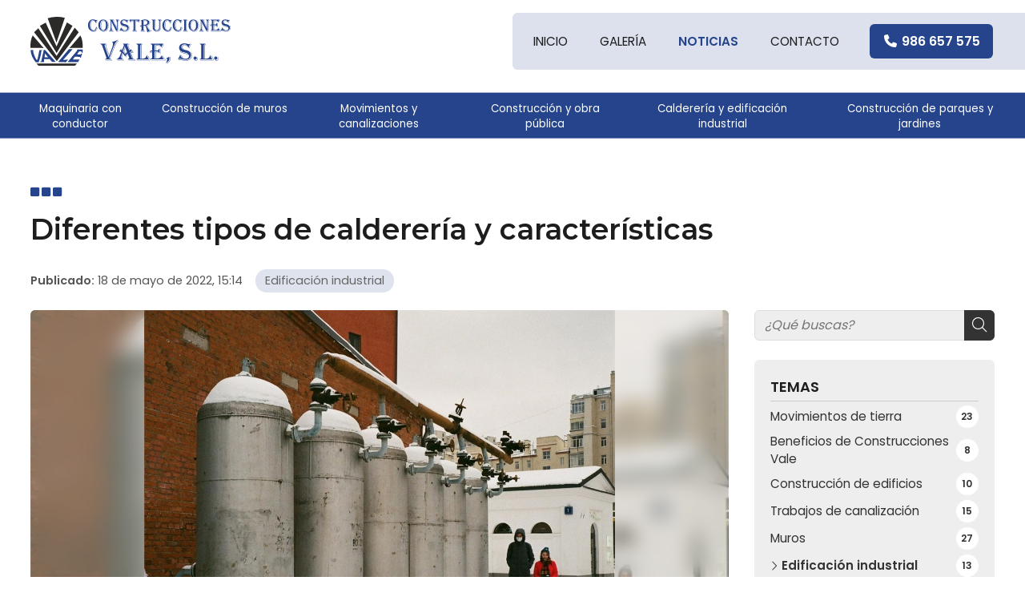

--- FILE ---
content_type: text/html; charset=utf-8
request_url: https://www.construccionesvale.com/diferentes-tipos-de-caldereria-y-caracteristicas_fb61954.html
body_size: 36088
content:

<!DOCTYPE html>

<html lang="es">
<head>
    <!-- Metas comunes -->
    <title>
	Diferentes tipos de calderería y características - Edificación industrial
</title><meta charset="UTF-8" /><meta name="viewport" content="width=device-width, initial-scale=1.0, maximum-scale=5" /><meta name="author" content="Páxinas Galegas" />

    <!-- Carga de favicon -->
    <link rel="icon" type="image/png" href="/images/favicon.png" sizes="96x96" />

    <!-- Pre-conexión con servidores externos para la solicitud de múltiples recursos -->
    <link rel="preconnect" href="https://ajax.googleapis.com/" /><link rel="dns-prefetch" href="https://ajax.googleapis.com/" /><link rel="preconnect" href="https://fonts.googleapis.com" /><link rel="preconnect" href="https://fonts.gstatic.com" crossorigin="" />
	

    <!-- Precarga de recursos CSS Comunes-->
    <link rel="preload" as="style" href="/css/normalize.css" /><link rel="preload" as="style" href="/css/main.css" /><link rel="preload" as="style" href="/css/header.css" /><link rel="preload" as="style" href="/css/footer.css" /><link rel="preload" as="style" href="/css/components.css" /><link rel="preload" as="style" href="/css/fontawesome.css" /><link rel="preload" as="style" href="https://fonts.googleapis.com/css2?family=Montserrat:ital,wght@0,100..900;1,100..900&amp;family=Poppins:wght@400;600&amp;display=swap" />
	
    <!-- Precarga de recursos JS -->
    <link rel="preload" as="script" href="/js/base.js" /><link rel="preload" as="script" href="/js/header.js" /><link rel="preload" as="script" href="/js/postmessage_WEB.js" />

    <!-- Recursos CSS (precargados) -->
    <link rel="stylesheet" href="/css/normalize.css" /><link rel="stylesheet" href="/css/main.css" /><link rel="stylesheet" href="/css/header.css" /><link rel="stylesheet" href="/css/footer.css" /><link rel="stylesheet" href="/css/components.css" /><link rel="stylesheet" href="https://fonts.googleapis.com/css2?family=Montserrat:ital,wght@0,100..900;1,100..900&amp;family=Poppins:wght@400;600&amp;display=swap" />

    <!-- Recursos JS con defer (preconectados). Se cargarán y ejecutarán en orden cuando el DOM esté listo -->
    <script defer src="/js/critical.js"></script>
    <script defer src="https://ajax.googleapis.com/ajax/libs/jquery/3.5.1/jquery.min.js"></script>    

    <!-- Recursos JS con async. Se cargarán en cualquier orden y se ejecutarán a medida que estén disponibles -->
    <script async src="https://stats.administrarweb.es/Vcounter.js" data-empid="162550A"></script>
    <script async src="https://cookies.administrarweb.es/pgcookies.min.js" id="pgcookies" data-style="modern4" data-product="web" data-auto-analytics-gtm="GTM-W466FN8" ></script>

    

	<!-- Precarga de recursos CSS Comunes-->
	<link rel="preload" as="style" href="/css/noticias.css">

    <!-- Precarga de recursos JS -->
    <link rel="preload" as="script" href="/js/noticias.js">

    <!-- Recursos CSS (precargados) -->
	<link rel="stylesheet" href="/css/noticias.css">

	<!-- Recursos JS con defer (preconectados). Se cargarán y ejecutarán en orden cuando el DOM esté listo -->
    <script defer src="/js/noticias.js"></script>
    <script>
        window.onload = function () {
            Noticias.Base();
            Noticias.Ficha();
        }
    </script>
	<script type="text/javascript" src="https://www.youtube.com/iframe_api"></script>
    <script async id="ShareCorporativas" data-target="#shares" data-buttons="facebook, twitter, whatsapp, copy" data-style="basic" data-showstats="true" src="https://compartir.administrarweb.es/ShareCorporativas.js"></script>
	
	<script defer src="/js/base.js"></script>
	<script defer src="/js/header.js"></script>
    <script defer src="/js/postmessage_WEB.js"></script>
<script type="application/ld+json">{"@context": "http://schema.org","@type": "BreadcrumbList","itemListElement": [{"@type": "ListItem","position": 1,"item": {"id": "https://www.construccionesvale.com/edificacion-industrial_cb13874.html","name": "Edificación industrial"}}]}</script><script type="application/ld+json">{"@context": "http://schema.org","@type": "NewsArticle","headline": "Diferentes tipos de calderería y características","datePublished": "2022-05-18T15:14:50"}</script><meta name="title" content="Diferentes tipos de calderería y características - Edificación industrial" /><meta property="og:title" content="Diferentes tipos de calderería y características - Edificación industrial" /><meta property="og:description" content="Lea la entrada Diferentes tipos de calderería y características publicada en nuestro blog el 18/05/2022 dentro de la categoría Edificación industrial. La calidad en la construcción de depósitos para el sector naval (o cualquier otro que requiera estructuras metálicas de gran envergadura) determina el buen..." /><meta property="og:url" content="https://www.construccionesvale.com/diferentes-tipos-de-caldereria-y-caracteristicas_fb61954.html" /><meta property="og:image" content="https://www.construccionesvale.com/diferentes-tipos-de-caldereria-y-caracteristicas_img61954t1.jpg" /><meta property="og:image:url" content="https://www.construccionesvale.com/diferentes-tipos-de-caldereria-y-caracteristicas_img61954t1.jpg" /><meta property="og:image:type" content="image/jpeg" /><meta property="og:image:width" content="640" /><meta property="og:image:height" content="480" /><meta property="og:type" content="article" /><meta property="og:locale" content="es_ES" /><link rel="canonical" href="https://www.construccionesvale.com/diferentes-tipos-de-caldereria-y-caracteristicas_fb61954.html" /><meta name="description" content="Lea la entrada Diferentes tipos de calderería y características publicada en nuestro blog el 18/05/2022 dentro de la categoría Edificación industrial. La calidad en la construcción de depósitos para el sector naval (o cualquier otro que requiera estructuras metálicas de gran envergadura) determina el buen..." /></head>
<body>
    <form method="post" action="./diferentes-tipos-de-caldereria-y-caracteristicas_fb61954.html" id="formSiteMaster">
<div class="aspNetHidden">
<input type="hidden" name="__EVENTTARGET" id="__EVENTTARGET" value="" />
<input type="hidden" name="__EVENTARGUMENT" id="__EVENTARGUMENT" value="" />
<input type="hidden" name="__VIEWSTATE" id="__VIEWSTATE" value="QvwJGI2SFwbnphqGQzuAxp8tBlayob9UmpixlxJub9vPewmGWQt4pTNpL7vonq+7KOJnnfm6HpujCc+L2m810Qrv7Y9AL6gpsvqXmVAF8R3hwUjHJ9DG+91DoiVUlYGlgNHpYf+w5pe803qOpiNlReUpQ/5RQe18cYjeQwXvGqbP7s0ZDu50ruhOBWfMIsvAt2NzjviRs71L0qIenMg4o4gH/2LlIB4ieiH0SBkZWLYmcxgJX0184+Y24ib7mrLqsu3KTKMFrggZyOSeAixLp7iiVJl93SBRtNUxdNO5/TX46EACIPIyvTgX1rA0tWusQuhqLcMlMiGNe0a4S5/hqjByBqfJzN50l97OQ7zwnWzg09Ah8drkWjnWDA93yLzzuBDCp/JtqkFWt3xU3EJcyn2A3tTd6couTJndmT3jQAzmj1CJZ03CxZB4neYURarLA/L5eudHt4QM+k2bX5bMwhF7aC8d2sPOGnGuy8J6jAWFa9AthV6tN0srL3o4eZ1k3VsrUEKYkQO9qzjTSKrdJLYmcAjgJ9s3U5I3iuvIagSOjaWsYM6Noi4gvqs3uXl/Z9vcJGVMevlkMswwGAStZ2wgIKEXUjqkF9hNzZQxyFdLZG7noVbkd/Myo9CQXGVjI4RpF6CuOLIyK3Yd1KV6iE9MEK3QL0UNA8SvvjPeIZIi99pl3JAvA0t6KVpC5TXxe2dlv3GFyc2Ykrhko5nAJAeNbL070lIi/FmpR00BENhqCWzTgqszS6qy9SOof85h5BF8Nd9441rYiWIQt/Dotlk+QaaYDzuY1nOA1M0iJ0W5HT4lNGL/Lfn7CH+1VKFdZLNUTs/cVj3TQx43F4CWWzvINcj8nkqIAKGbtlT1AhcQ5cWSrHOLpdAsyhfvHHtGRT23AgcG5jZzBTPS2YzC439ToAkoBl0e79zCrCNI2CaRAYvpEtc+NaFrXgHAYNhMs53z2q7317AlDXEH6hcyR0p+GAjLbFbD1nneRZiT1jA1m5XX8/kOBdjtogAvhSC9w5FkAGpdedjoeIQDBGm8D1x7HJBCr6UOZylLj8PEBNMB3i26/G6hbEanQXaFhCN4biv83Y0tLaGWpsMD7Yxrti/LTaMhGbrI6dw4TIxIU2QiRaO1Ketq4kAguJzDMtdxHcPuOlua6xG34g/xPMHm6RVG8qZWL2r2V+Gw2OZxKs32dYIen+8sAKoasAVaYdNT+M07g3w+FGa9hP/p9NBqaYzcbD4q1/oexgp9BOyEdItOxsmcoi/JUZeaR16ch0fZJkQpvdqQgENODVYJBtuTiTDblgetnG+4UkPXbaCwO4Oc6JPygg/2OkkV21c1NLjGzHujaT6x/R0wAV0by1FAgy8OalH827wE8px1PmOjlVtsgDBkovbAdjECHlV1gej3y9DBiCb86/NE/LrVr4rJPJxXgXdXLAIbSPVYqdCETw2JLNH5KA0bJqIgMkhqeBLdcVa9uEm09Qk5rvcXuLpSULKPoCmYQjfHUR+N8kHDDTMij4kqJ1dePwTsLkGGopG3Z5MnFIvvFKLTOVI9bguHaGiBt8Cbco92VFurBZO9LxGw+F5J8LURssAVgT3K9jx+xA1uw70FYMFGGsJYZi/7j50/5y4YGr8IG6SlvMFVeiJ0ZkBShBlPeGR5ddNyYJ0VloGj/JuUXgkNBQ8PqywQsTZGHSvqENi0C251yTBrSi+ZIVk7Cxh7nCec2LIy9tTOEG6BbIvI5qA/dyHa+L9u7WBhsGyv6XZvJhzkEJ8zXcYfTUPHHJVvw1jm4MA5CXqMEWnfOlY+HIHe1DKDUHvXKLUYk+Lg05YK3Jo6GLoR6EjUF3IJrBFz+KBmwy0vOTJ7+wgq80dFgtEPg+lU8f6rHROIKG/ShZ+QW6TcAXVkpWxhU7gpQyZY1zaQ4aAPg+vNnM+cPtqdAn49YosG/8mAalL1fheh+OTOoXwNuDBt4WJLAqOEgHwhTN9BSgRgjYyuvB1N3jCIECz+1tnzLGhqKBqbj/GHONUwU6rtMak7/tIZX1SoO7ztChms5U2DGtxA/zs6XzdaMGSTnFuzWxZ4QptjhzI7634H8x0asf0TzKUa8kqt+V9hGhnHcX1brxvHSb1aYPM6IfpPI2TypGLVVSzOdumjnfiM9sdpt5t7M9UPxKsxN3TSXe+pMOGucfxx/Qd3Xk5/51ueylnTID3HzPPSojSU47MtX1qs1w2OaUUSNzbcmj15PjvqS+opaxWUpaqXFckv6nq1df9Gj90syI60N1IpAveOm/HazPYHFW5EYo9AA8QVNnwfVi99reYk1Mpo4IaEqJQrFSSoJThB40BhP3diPFRAa5QToOHUgEQ8pP8eKUTOUJ/L5UVr2Dus3P8v3ylny+KIrZUkE89mNIUwC0OYp6EvLMilLYzodkpdKnLmunD1q06qjW+ehEFM5WKn4hrKLi0pfSndwWxVOTDKtGSbcyZtx8rPU0OTYT/1IBU9bX753/Z5CWN5Qme+j0+8Y2ZsLC9/SVgtteMvhEZ75Y3LTNxh+N433qLWBhghkgE8bXiVWQE9nFdfuCbkYd9r926iMO2WG1kIGbC7crrqwbdUKS/DZtMyFTlJVQyLXJc9uV+VljhS19fqGPtUv/5krLRRbsMlSdFkFKpmyw6uO7vVRydKvGY+LOQHGQ6EuibV8NlcMWhXj9Luk+luPgWD3uRUq7s6ArwnFbrx/MkOLk9RZBArZVSRS8gSWr4OJN9sVhQ4vCEj+vBjeFUic0wHwgLzKxiYk4n6vKVaUNiy0oacJJ54129Q2TfqqBJQ4a76/dVsKjAAsZbkP8wuT0rdufCOy6NKPBvShZBf2shlDJm+tfvZCHSyXe6Z/YHNVKVIvMs3GPEZdVPtzIkFlZt3Y4Qgiq+b/[base64]/1DWeQDzLyx04aFP4rQR/jM6IcfmU8R4X/py6ngK3dJY5RZvYqFK83JO1YOQzbjVxa31e+SET5lTIXnvjtGAj02a2NGoKtsDZbx8XdZDFf48y975JQjp5F2tBt96nHfBg3p2UGwCxmBrl7Epzk640DpytRhPSGc/TZzxAqhRGpw0OsNeD/THD+zQVgVHNQ2QjfZ2sEniVoYWZo5WpPK8440N3uBN8UZ7kv3FnLByM1gvQjVLMJDsZKTo2TwNVqQnExkggkj22TNxsoyzhkh4dYODCTtNJcBrehs2c+vJEKbrJLBOPuWZOS3sefa0CW5gK2hUqYwRhLa3fqxfazMdA0EXyK1Wd12PRQmJOMMlHt3kWe8Fuotw/Xf6sTvXjU+r1DcjWrBaFL+xbs3X4ZGQihW5XKFwbr9VqZMuLazXO5JbvmXsCTupeT84L9Xw/oFYW3v09RUwuu/cJOv+faJBjtNQTOa0Hzzi07/dfgnVjwfaSpNwtgOCVcNb0lLdpd5GYOckUVvZpLj6uXBrORSFIdlpvDIqRDAqgzDA4SSTMyUvBZNUXvXtbFKPp6tBb8OdaF3roWaqtZ5q6LLG3WMACvE9OR4tXMpuaV5Q4ak4Zo599PTb0iOEvBHXLoxj+0d0V1HELxhiulnIpaKID/CM+ruvCvm196qvW89zD+mEbI09ysbRuzeD+J39ma/QVInisjQH/ONtXgRv3astVIeqGsCJebkeQZ8vP48ZyUrTv0VYqEcfanSD3GXusbBVGkiPW2ulBXlDCK4LdcjFeboNvFDs+rL3GJPAzoff/nKh09vJNCmRHwiA8ry7mB/jXG70HCkenKB6BpYrMyfGDJxSsuj3l/+9UZXwUf70SiljUWk+B1yJRHENrvvCrVkobWIgAdXb4/1DJkVPHkDKxXhq8eiZAyZAgFLmIdD+ivB+Px3HY+E274fJ6UQvyDu5Wf/E/DQb5WV4a6Dq9IA4t/Df8Plh14U+JauYLLucL/D3RcqAlcru9AO64sdUkHQEPqvdLO93r9MGQb6Kl1Si/hwI0k02IOIDsxqjCV27TuUEoeJwlSFA0GX/ClnHTXf9EbIoAY3p7uay5NVKU/uTHG+SI5N4Itu1d6tib2jOzlVGTv7EED2BDJebZ4Gs8K44PmWlorzUpK3YpRRd9ypoMGGgiCaHLSqlohDEW0SxrjqsaZRofvgDmlmxEsA/wohwtpL/GmHAEg2+VOuPkMZlMyWWgQSPkNdT0QzyXOaJzkMkVSbFuoiCOge0yTXDS6H1GUp9K7B3IiupFoBi7slnJBhfm7ITBdIPp8VubwICXB6MfcH2uLgE6fHtv9yA9uF4iDhlvMpfOrPcQtsdyU6YrMOf6M6fvT2XQN+X5CLSEtmcGoa1zXRkSNB6/rkpsiAYz36ITvOE2T6DqDnBmerE7j4O4/XYGFauvqenCsaZEnq2XKfgIrLn4f6dEgOBLJ8IORrNhb9hWIlR1mJVvlyNmxYFgMSO00ND/lNt3zA6We1c7+ZSAVQUjQDf7QMq7hDYIoLMYyBOpVNmfuprib7aGqR7OsiGqCMO/T/Glj7vnUUkVL/dZTvsYtUvuBBsWBllWbfqNuZmIob0QTf+56rEcSBinrZs53B1IleYv9uA2vuS1C7x7NeWFWBoE3r8ip5WEhzYwMc2b4pFTKre9b7XhU9WzE5r7IIvqm/NQYccd6dGTaQblCqM/a7SOf+YuvssyI+MuIAzereJuwHk53a7RuueR9KyAaJxUHICsohJgwDt9aBGMpn/1L/gvlLi4I8J+AHNWKtUACqPSakUQOKNBcr6jYNhe/yR2Mj9PEWvN6Xk7mr4+GGIKn0uq9fcPwzhG4q6ijh4HBCIYJo0I/bth+meumueAgFhm0UnRDQiULF4bFT20LVBNbzRb9fLOn5jbrnNrSgZweYxReiorkEo78hM8o0wvthoX0XmZMdGOBo7c6tD2MMJ2IZyBknWd1uDPC/egIj50ZAHg+hGM4VVCG1+QjfXLWUvRSBnFxIuugVLV6a7GErn+a5MDLgLcZm0tiApPf6j0Vt1Wa8V/cXEr/Vh/EaK8zGKDTLGQrXf2xNfK36MoGObHi6c/GHpTSR2me2Kv+K9+rXk5ViZWyfuUUd/WdeN3fHONjClTpHm4mwLc232uNp7UM23P2YYsF3/LPnmEpYGqv3haY7fEWNoTLq9SJi+DiDBJQbWGVFZKCfT62bMQHjfrdqS29AOcxMNAkYmy9uqqIJLaQQiUOv1I6umtg9sht3EYVWjc60pwjgKVMh8NeKedkkxJ2GJ3K4hRGfpSDj/SMihf7Kcwx5PKSKrEYFgM4BkNUloYEtlxiJHGs74DHNQH7u1VR2vso2mARkjfIX+UfV9U69eUXyCGk7lRIswTjDr3q4HgeX4tc4PIz9rniB1kOp9nEjBF0ZkwzO/5eukJDVG+NnCm9b9UDK1VQ4rzhlZaiWoH5yiwi74vUhYxBfu+9MBoWBrS61m8hKO4IP6lIqc+CYsEX5FxkbAt5R4PD+Cf4RrWd63Dmhypei34EM1MBOwhn7zCAKJKGvMq8j4bnEryWo16yP5C9+GWi0f7EaOokfvkg3TNV1dkSDPCoBs7dYZdzv033lE55ys/afTFAE23Vnoxh5D7AOTo4jvIoBdQ7KpkItOLhw7JTfGcgAaqkTRPi/HYtie5I88Ex6vE3G30OCT5WR+inFvV7xCub1nytQrEi+0PMjIbicnxV2aJTRZ608G2RdikzFVKewJ76QVl2Zl21CoiRcxWx10x4wNTTmkZJfeYVL5qp+fIvNUqbjB9bQj2CfZErsUqh2VUQuKHYluf9DPp0sDVass/yVRvC0iov1RRsTutVzl4f0hHyuhDpXzCWoluPB9rL18o0Qjvmi8A7vet4NgmW28kmKWKUTa5wTZ6toNMlvhy+k2vQSsEVxzb1dH/[base64]/+ubTihZknVv7grU9bw817rBaFLDM09WSGpLAAh4QWHwdD8wpZH+wpYz3JM4M5Y0iA71Kw+PqX7ffo2Hh3ZFdNUNP6lZzz8Wf9PX2yWRo2Gx/ShzCnIBZTT2QND2RHCdEjezT9cVslXs3c/aVh06D3/khVxihV5wjZAO2Ju8xzL2ke+jcV03WeOj+fZMnbZUvGIKhOuMY+KbYpI/+a6UwKIxVdUT5QJrD79fce6jqMOYnKOME09SRfbt3a8xoNRaB47jy2U2aJSCC5ZtSznvoJmq3DFGLKd55+UuNRd41zFsK44bW/RsYUXPGwOFWE8nCbYZirzaEzX4FElhg3JXJIqfYSqJnuuLkK2OqS/Ge7FejvL1m518CidmdwOpMRPiL2a0aT1ciuhDZGbK7fz/0Q1Q/58E5GxuaBwHDsR7iJazi4WdXXluZi11s31JqAKpdood/iD23XNUhI8OyLnyiEN5lU4h/YUQmvJLk6N1WzXwzqP+z5MVWVqBpZrRh+ulr0yfligIWVbYaA64CFS+Ow6ImF9jvGJ7eaZAvhQiBmVHq7Q8OZ3vLLyDXhE6ruExE87azw1/7woh8AxfIP/xlg4IHODCYAWKh21Zd5fKAfyGKdp0UNCDPoRZFiseNMxsjVvhv+EvSQSmGsLYTxVMF+lOEkq2unn7Q8mHeEizSxN4aOCgXp3xFog0WZPmIlFy/[base64]/KPldzBpN/oL65kwEE9dmMgZZaIvQEiw5d2fBEwP2ROGCaeBuDfJkRTtzC9drUF54j6DE9lSGxygG5n1paPxwQ3k7eIguAAq0ImyuyN8oUShpohJRrxsBrWrWv39y/USiPBw9SJX0dTFJiYsmzDCejb87kIJ6CI1jKr9Esc9DaqX+S8kKRSTNPOJVzXAIDaUtTwSt5GyOBvtJnG9vWqPZm/Iy5a8010z83GGZhw1Vaqo8pYJVdZAKSYw2iTouV6glKA1ED8T9U7hVxqXzL0u+aKt36OQrGsCZaF/pbiC6mlgW9uLHYM0AriREcqw7wdgSuvPbolB8McfHC4wvkQZHHsA+TRNDWXDn4WT7YYhh9T6VoJd6LSqNJjNn1TE/PmqJ8SzxfAqcmKDrbeWKbpKN2bWJTjNmmovhYB4v7tzS0/NlhPyHSjysbOiILcBdOVP9tu9PXMBwwHCpVQXa/S3z8wfz3pGcnGN/EFnyfOUTIh6OJaODstQxcFLMNgEgQVRqPmmgTngDm4zWja4r/od0J08reunMpum6ARAPhhi6flYKB6uAqqyq7u2t6G0LF4qze/FfTIap4sxhy4zuBOJr3gBWM5eQ0tq9/hNxeElGoVKImUKK/V8sg27JuI80l3ISN4C9Zp9YPXpRycAj0yOjQZi/OJfiJ4sWrlQcXExPK/qMozygIMO5BPbwlmz+M832XghaHpOf88MYljMKk/QWKPS50t/i3HDnhSYV3N8GxLD5CqFKFgsFa+OESLf8TBJ5b60tV7XJ9+mROjt5xsNzbPM7qhabdMG0GPdGNjvoTfv6awn4C+w6scJNGvFs2jh7b1hMPZZqYIpdhXk1xUvok9/NjoCp8sM6Jvgu3M4frGz/qan2tK+7eRMUDqd7q4DmqhdbofCOism0T+UiZrESPWEDF2/j66uiDLc693HtOTuaSwNd+Pvj/eVROt9/jF8y/2kY+Cl3rOQV/8ngbs0HYKxL1KunrOBQf5i/XoVYFas85v+aoiyQod7QE0tJYuYZ+FoI5k6nym0Z+SU1lgWWhHJ9gaO6SMDvQYo1gWTheHWbqbLBpSpC9AXyPWhxgY8S2aQzH/5DVH/xlxMdsQASzUhQin9ic9hg9frZAn+tHdaJ/iFOXhVgHEre7V4RGaERZijRvRcmhAJynE9qw8eiarSElFHiFrDdU7Fxo9wn5pXzXD2aao+9Y5OkWhbb4amCOXPThvnmWxfQfZcu6gJAYcG6ZDuLmqDfKwUnI49ervDLtfmLXEXgIX2/RuBMa7WrnMkP/UmQN369TJAxYFBtI+5byfZleEjEYHTiT5zeSwzRsg1wGATjxh2vLhj2Xmsh6wirGNDCCqW6FOEuuagxpK5P2wTskOj7Bbb1404V8XFiDLK3XZBBuJ1Isf+VC1eBFwbrX5zxChHe7p3mFlERh/ltIgZepvVO8AU8eRAkh7lJxF1s6uvG6m/2KZ8ZSeYUjw7iepcCLkdyod/dt+LUeq/hdhhChlT3dONxUkQYMf/BoGnshNFQmIWoAInQ9jNpD3GXdisspFO5mEX2zQoNq/sA83tr/XYUGuCyYwUCEvVaThZstLIZBWj6zvIKjFhMma3B2cWE7JHQrvYlXqzp2eQB9ZuLj+bFZMkpol1EDNnWFZgLbhw8eeBbhWp0bxW2Jsw2rHDXlsi/cS5nsyHVPtAgxcxx/[base64]/pHMyJOw3JGm3l3gjstUj1bS/evBs301vTtRb6jAfYTSaN/LktS7rWWzUh7LuQhfdqIbNLWzvcp4ruQMgTdFb7Rz4qAKD02j8m0Zl5jtS/feXrmJ4Lqt3PyjZ5Wdax+fM1geyFiXtTl+FGEDmt6sl835wP9DDQcrshvzz/NamYauAiWhnJghoupITgSwjor6JnCxhVpwLcnvdsA5dyDpiYxI9yxTPEbYtvYJLr2PLhg2gPgybL57ByNee87Ppg8crsuJBo2L/[base64]/lkZH641s9Z5y6GCcsGhrjOXWtZldgy5TH51d8A1kdlRuOcU0ee3oRZij81Oqul28CLNPc1161JSHbjX2mniLdEq9R6k1rB0+ErQvwEtTrAmo3pnIU4G+aDb/I2IRHThx42H2tXkNEe6svEYT6T1NugMIRzy+EB9i5vmlIe4kIEU8Ih8fOM2zwm0zX8SSyWcVYPyfQVCZKF/o5nSM7SwqOCSBjOoVgGRkcsKGGHBv5A+5QLtObzZWCJsVsmY3/JIAsbotPkTvT/7VC07waa4MiS6uaJQJ0T9U37sRg5ChK8ec8NiCQb9qPtUUODF24i1VtHXdk1TtlVQdDaM2W/BxollWsUC4gZda7ULb+1qAdzFX8iiQjCiAG/7z5WxPdoDPWgfJ4YIpkNyd/WBtoRYo5GhRKmjQyQVtQ1Bt1xCYFhhMVHEnwCOxhOxUPC74MTdr7G0S9eCjHPaOr7svxDah0ZYI/5WygbBA112JG6kCkmL5wXKRBwMg/NESD9phDy1kU1MzeF5qIPneKHESrbeNYuofjhVisJfL9FS6gM0pgR456E0QpEWf80oxoX72m2rpPRLxnB1+LXynBhfiUjeXMS0+gzH+O8k05ibLhfsa/dQgH2itURVdC4ivj5JK2n3yUOYwQTxMhoObkoNuMYuKmosU2ojc8MC0MRZfb9oO40xGpwEcjyloUE9j/cY8jiIwPN7UZqXNuaaigssD1WC76qZ6aTSj+5JVpf2N7LjivvbZTbS918Wos1ti+lHTgf/hT1ysxDJDIbPWjIIn2dudOItsrbQCxG6jsROkBybBkwG7qQ2yt5eZeuuXyjoQVIS5o0sV0khwihVmE+21Yr/NRNUNjZgMG3Kw7b80GZ1WzNaEbgr4H/TaT5aQhEE7iKusAJnrFAa/HnD/mWn+++tkpWIl9X9E0FwU+GhP6qyAaIljbbvn0mrER8I//N5M06lYNjSJDJYOdA3IBSMMCCsBYAiDTvmfXbHkruZy3dEqPjSDYcGeEnRWHCCCoowJadmTBrNGqkhGjzmRI4eT36Y0QjcRDgPuTIgp+oKRHujUho178OAYYC6S2lVppTf9rR8V0hDjfVuJ67rUxr+3G1u3OSpaz4f9W7Wz/9jTMxfnSKRu/QXc/5ExwgoNrcQU5x6Fs5YuFw+MzT94Tc+QZOiynYrh7LPKRzlBHTXduRbZ9IOs3gWNdYcNbIPn7j0yxC+QFeHAzKzO1BSrb1/7JrcVzCSKRkCo7kbaIhXL6oaK9BLD8Lzg1xeHJ2+s+BJeRhUgtakj4PCpAl2/t4yYOjMj+wRmJHN/VbcOF6bCTXzrCZe/3eLHGmxkYH1N2pDg2/POzj3eUAsXtZTsL5Ny+OunINMHoV+Y+T1EQXSle5yuLpsPAWNkjhnP0Wycx2TS62u4wv9d6oH9LvL3kK8UKAVg8nFRw/gAMlJ96VNovhtlGPczy+dIonlT3b3lg5rpUs0hV1TS+0qjN4kxI7FHg9JiyljNHlmq8TMasMt5/oa3/XSlFjcA9r9dVkNA89HSPTIgJo+bhxcgVyZZEC/UflDUNcwBjGpNjeJQUlRVQh3T5Bs3TeLtwAWJY50omuGfGHZCPpsqaLMYoFo8LfkQv/onIMX4OhZvx98UetnoCNWkVIB95NWE6hf2jEv1h0QFymCI8ZtrNXhnx/mygUNyu72rwsQxOOR1lrCFsdFsQQ4vhEr8qtwOdECW0/3p/+5Kyohj1Ge3uprViyYzVIyNXMZhWlS00RtOconUvH5Q4NAtxQmFyutdpA/612KRPXLxOI6OWjGos0ZCkA/J5NJ8dU+XMdr9Vx/5EeasTw44HwoCbMA4pIL1JhfPZoHXOmhPzeSWa4P0wBdqhYR3RGcDdp7nHFVxy/U81XrF9rzNCveslqHALE8kj+YYdb5B9HkXqQ5p9S7e9nAmwf8uj4f7aM3SQVmS52Y7PnoN760l/8nXF66VjydI0dgfwDRQ1pjMV98YkGscStpjdCMRvDh1L3dUCkhd99akXXvyFLM2LOuFBqkqS8X99DpUWUketAJJi62tlz+xtB6IZDufaP7ByT6buIat7j3360iUT4Le/u8NRX9Y4oSm2WQwEOzNmY4O3UoiHhNhjb80livvDNw9KK/JJnJ5kNUe8wfwSyWho/DsljPyyfmHwgpNjdWMjlyZRReVm1sQahKnvbUW8KBEs3sh6ngAPO+XhLX0BMNfMiK6l1OidgnDtK+wPFC0PWipG54UCVpffhjmDP30Z3GY+kqQdlv1qB7lQw14aJ/jv5CxLgsTpHn56xqBDrO4NE7vhwAe7tgJn7DUflgDsR9/t+/KcHnUgFOuWa/uQ49HHFLsOlV3zH0b4bjf/DjR1rbvI/R0ttAYfg7KtNV0NDf4s4R0Gq2RS07e6BTzUT01jeCwjasLajbt7TKn5JRLw3UjK7Fa0ZYhXN3kVUN44CNjRJiD/rmcbsSOjZD6zhNo8Jp80QigkKtgvm0WFCmZJ0MeWsnHNzOOjFdlYOQN7O7S4mUyMS1Ldva7omNzvhFCAhoZiDNS/WKY87wnc6vbEfB5JuvXQPf/dOLwUM3k7Z/X5FYisIUOLsi7vnk/hD9/dX0pRojjfNxjJxJNPF0KzIfbnHoY2BjCa7FcFFJ+hXvaKGySxyQfvCbnqsRLnwZB9zVdPzgXQHmtGQfcCp5Jy5cVI1xc/x+voeHegdA+Nxaikc61zAwU89xQk1nw49WF/wfDjm0UhyouH5UEzHSNUzvXeyBN1yWVhWQIqpsDctmPZR72M6kTUwf+RhKKFsz96C4fmWoWMfHWFZ3eBk6Ny7eXAN58CHhIeyV7wE5engLRL8hA9831cyJMM17UbKvbYC9wjLhI/tP2YB2JYTHlY3+988wSxoL2C5lK5UNhqxdMF01q2BzHn3dw2tk2fuLGHAbe4qITwn68Qp4388zMMlOEzTUag8IjU1KifTsV9rbNSVepG8EjR6DlMPeAmyp39SDLVxwp0A5ZADRZ3AQb503RPAY9W+gGgBvjQpaQTrahKFOmEuPgQ9DKje8o/6Fxb6Fb2adNBrRVGEqCcYMkVh1Um0RyERfCoo69uMmXBcA6NEQCKmeFW9w8dHmTJL+K9HXoF4zorEH+yFMp+IBgHe7OxYboONS4TCmVQ0c80OcaXFJK7uhIxvPaPxZFw/SfdikD65+jFLfq1reanANxzVTmXkzVVBcQOKNkQEmbdgzbHLmukdZf/Sosic7S3ca3KJeiZVXQsplQscPeVco+aMe8zrTNr+riYDSDoenSUIBWGFircl088ITtaaajkMrC56a55ZI5EjhxHiT/FT4OSlOXst6Kvz2Su5xVy5jx0iwGg/iQLnk5Lh1YwTo9uodL0bhhnGEA8eTLMthtRdMT5TrPshE90EHfWv5r4NzkjbaMkhZ7MHXowSIJ3IKICiE648FOLDmbbv0hfnDBhWuhlf099OwB2jMPo4XsqDyLTQDohmyYWUVa14DvjVSAxA3WANOUVWvHqky80K14CmgW24/id4rcSKAVNE6mGjBN7VCVqK5hdVhEOW1IVhBuEaU8RQqfyAq7WIb+jZszSVHgE/5w+kCxXC1fOT7n56cPfzhqYYOn/Y0K5SIfSIZrwjqH1RXAOluhjkgGRdgpO8kXUxLmZwtwHeGT3Nf8lAKaPVs8bLYAoQ6ThnNJJH0GXxSEq1laNv/vqBG84YVWs3m1YAEjLEQDtAhN6OeEte+w4tsWV7g5/N5S7fJdK6y++ZwGtrhNwVqD2934sorWTN0S/NCLtY/NS3Xh36I7zySOajq1NUFEggnHf/5se4T12VkHt3xR9NFXNlzt+M8IYN55yvPxet6zLSC1GCvnipETW7V+gQ82CQeZ51kB/l1kg+A7H5aEdXc0vEJ6tu3JrRwmdY5XJBjgE1z2PJkkcY4SFBxfRYrIXaVRMEijKXpGv5EWoguW5rW6w47Y17bcKVt2VNqQLEMkhrRPnn6WmkEhrAwUPClqII2ikc9F3WeQ9X1C5epZHHYoiNTlJs2zKiRJ3Fmu4U5t67mxLgyzOlTWP7F/cSBBiiwvWVYlL28pdeY++TtNp6JWfafqNRwp4zw89UUV4Zgl7j1iQIq7c6OJIABqCPLDJKpjVhaN9J4te7cTM0jnz6kRvkBD6wKyQaOOJ3ojmi/Wd6jLKFJGPtqgLwFYlgTlmSmE/JH04lkUUXPp25Q+TRCiGJvC5+mg2CggkhFfd49S4K4qsONzrko309wB1fXve7uNHztxin7zzPSRqAy/PVJviqua+PmIGDKeXV9lNizBqUcsqGSCJ6UmrElYpRPx0j1dngMnBKMQ9BdApq1O5wKtP1qiG1OC0mE+0n1b62Nws41RWU9jW4fssP57YLBVNgwRUKv9uGQdRdBjJCNAkne89GpNWnW4JBln0Jt0uwn/PS2GAFf4YlmaRB7uDUvigpL5LuqQqFHDhEx48l3u9vA6+JVDTIlyEj5dMMFZfG2qWyNxDet80hTRgWbl7q1ar4qrGFx0sosVT9LRZl2VSaBHOvgpMuP+cHptzd7cu3wxJlc62kD5PeD3iwRj7T7UFkfrd32u4kwU2tYewv/4LLcMmu7eehGUJ6mNZkO8j4X1DZE6n2FkCNQMGTFM+24ay/piU7F64OyfIfPaFQlLyxisiNeSsvJXka3ZmSL+sz0JsYjsvy/9HTqQD9gt23WP2m175g7JYZkjvLa1nW8kE90vdMKC5p+3QJ8XiUlPctzOYbVhqK0mGKxO2afzGHB923dplh13gRbJQSMz/oGesBcZg/B02S36xqMnsF6Pm2oNuAitzGZsTKlYqSCrImQuq/hj7onLR493PaTq6Z166yTAR7ryweh8lkn3hwbyppnhEC8ITD9MW13d9d3I8Pb/[base64]/mlhUNDNLbIz5R0xNYrmeQKS4h6O/ZmkdUsS8Sir89g7Y14yhQ3uACvwWw/hi6Dnmp1Q2btBvmrQU2E+i5PExTQVbLG+EB0zS6a23Zh73qdpYcpVsvo/PPx2whDeh05W7pxhq/+h4l4ivDQgYuIJlMtSrQaqajNRgKTIqgh2d1XiF2I78tz4sDlPYYQL4VrL+Q1i4fIcWSh7Wl0dkqCbWmitSMsPxWCtiFgXoBVifz90LGk/2GUVYANC4C2ROfx5JkRNaXDag1SSff+5GtbGg+WHU73kR2MDuCl6C846qo68fYXGGq9KpSy0g4A0ltj4AcIWW2BiLe6QCh45Po13BhJd8tzKrS7svkvv3p616HXWJ/cjcPI6on/ahfpH+lXg/YhmtWC0iGz4ovFCfTZAu+aFwWJr51Z0c33MZ+oQCmNn8fxq/36wQ3qX0wPL9ME0QzzR6XGnEnp2dSYjyrZ3+Xm/iCWW/zc4OlJZr3sBXLnzyhz9+BEn9KGk0fYcaJOGF5o4ZmMEhbmPRH4c4Fb2Gyp0IP79LqTfpoNDTzKu8ISIrlbmJChsCWWgmwMDE8JwhG/IotcGZA2YxQQWYBKCKItNCfOKOz0/178U6b57l4oukWFWuHZqKjK48hJ63/[base64]/HML0PKMlsP1xt3VPVW53H86dUzN9ySDi9oBkd4EXHVCF/XtGZy0Ru1kpp5nLQhpxeHKD2SX4iNL9fNXpVS/fCS+8LTP2oeMjqan2VH9yc0JqgEKIymwwNMhHC1CKGN8L6zmnnh+5pkE5OGxzZzMNqfzWo+fkDajpVmJNVlzvVjnlTt2v9zKhP5SUH1avahEJrBqq7r9ugkJ00Mxygf9dk233S2NqrgKg74xf4KbE/7q6VbRAiDvpt3DY2YjT83z8OZgFl6bbla3E2A9lEAL73qpK/WYz9FlD/GVEV3Q9wOlIvK3AQobgQT6xDThf0FNJ+6Ov9j3inBC5pJu9jr2V/b4Niae/RomFFDn910j882MO7RTyuOMlzM7c6HxeQFPkjd5YJMSx2rhD0l8br81i/eXxAXmd3uUMoc0HbWf2eKQrIRXOotDpjr1m8Zi+IVpgQx4QtgGfRlGIKruIGzThgzFr4tUIfk3waDoYkLQAylUNnot9dg1ADAJ8FvHiMdADi+N6NDaxndZ403OiqDj/syo7kadvwUCsNRv9Qx0GKZ6R4KsJwss/zirotth2cDz6KSYcBzxRKO4tBCl1O+9f1s+hq3ifDbF4V7EDuy3UDqwao+JF1JZ9ouTHEB7gZuScWfXOwzYRiCqls1n2U4rHnGCpEjeVF0VfiJRLvT6azxRuVB1B1XB4NcXq738dNB/X+Y25rgqXWcQzh0cTreNlAg3HJ8+XDWuLv11rIMo39ZA6veeh2D1hBFCZrGPO1k4/iXKfALejAnG5Iw+o3yGK8W5PA0Wj2HJq66obvZnbgDmI2hPLAnX/LvYPUdChzHooshtD4yRHaACP4/[base64]/0+fKjW2gBMLWtBBHlblcoSQTj1GJgilk9Rf0h9rGHhoViBiOSjGL1IjiAPgobf6wcH9Lkn6ZgCguUfFBKmwJV9nIddPobRlmwJXR4/[base64]/JE0EBSJy60QTFTkLx4F8KvmeOgKwJLQSVKMJWs6RDqAraMB7cWir8cuLE1RkPMnAsuDHDxBt/RGnkdCkJ8vMXr0vqqJdNYUC/LAcojA6W69NkrB+7BCX0ETTmytH+AIOEfCHlJ40RC9KQStI5Qkq1mA3o1p7eHm84S8ZWatx5x470w3zMjyIdv7ktBjxCwQIqFqc56qXPSAUdJLvmLLkNyJFuczHCjqr1s/ewyBpwflFaDuXY3IT4A2KgyyozWA5kEkAK8IMgkoX2g616mH+++5bn4Rh6pBcC/Bn8j9TwkxNybi/S2xTQMPY0vZjTh/[base64]/knGxZDYJa6jXiHdiBjk6Es4I7AOj/S1/+Hv+uwmtXdq/7CUtjNsaKKn+aytxwZkRWfIp4PmZLLknLb3CO/whtON7UpJOAxjrmo5yn6wmmZ/KAi3GpUCFZvStIPV/AOrrbmCctpbY6WCeszzW8SkcW57U9mVMJI5PRzpEIFis1qxsGOf68CcuGaoRc1SMdSqAB+IeuVsw1gI/yGLatArSJUzk6duZIbpkGxHRlxcAkhpkv0s/4uthwyR/0PFBGjLsbYFo52BlSOs/qNn0EbIFJThs0eBWzc1HjvF0Y+sjih9TKEHD7FKVnPIiFE+xS5r7C691KM0/Y5yd3a5ohhT638zNsxS3OL9YQojaDIswqU9UEsoX5hK2+/dGsqgSmlYEXCjDCFYGJVQhyZ92d3ZLNBgojVvZbfLekJx9GYozBjG0Ww7cP6hTP8AzP5kELmmRgn95ut+LU++jn7zfEh4tm6xCwn+JhwgURTjh7aVjkJ0TE++egvmv33e5AVkxZn4h6/ywrQ6ajCkVdqXwKOn2nPgRi+H3K+kaVeOXizUTePbOvHuBC1OyOvr0ZDo0uIj4TyFzjS7UNisZr4LXeRNrgLiQnFgoG93PmmaYOmexE/QvLEEMKnzUZ4FEKWFkvXBd90FxIw1Bl6yszpN7iu+6B46+dSSR/zlzIQOEl3NtLIi8NHlFVNajgcu4e3mw8MqsJh/xICkyXgaA/yRjQVRWif9PxGYMAA4zB5ADoCqcU3y5y3F2nu5f5JbpR1tWO6GnkmIdMKZ6M0atrkHwroHqPWTSPuquUmw59xKlqSUYtEhp4ow3kUz2cwakfmV9uDS8RqTEWToM7h+xja7dgHyS2Qn1HANy681/el/M7ywk47UKsq2IJevweImkUlBlsdWwD5uhDKnuj20p+axN86OlRbpGIjjRQjTtnmw7Nbh25NJOwIlmW/T4bIEAK7k4qI3fvtrG0W/pXYOIK6I6XajQLamDBKGau293mst+FnHY2X1JLiTaiAfLOwbuEaM841TM4Qfe0mxUOK7pUjK4d5UpT5L6UMvAoiTglUnmXdBOwYpPziBM6y3wv47goriKPQ2ZPmpyzNNfC/8vR5f+WiY/[base64]/ojN7y3FKkldYLLLPhzr5/A/KWbJu3PdvWVjMrBVdfAzuoMhRfkb5eFfC97TZAPwFMA9ihovyoPdWNz/WZWKo67knxVbYSaBYdOz8Stfk0q7FuSMeJjDBJfvxSp7OLdczv/2aHe2YHlt4OMRf0VsSi7P/c5O+f3kfdQRaAqsNRA31JAegfRenJfYEn2zENDdoFHNGyItPAX8r2yyKesodO6NLRFJzrvNL9qBFSVaWGqPS/JUZ4iIC3c9h+dcEVNuLg6CKs/SzSife/npGeuwPegJwynpRbkE9yZXBkg4+DXt5CdP3crawve84AdBsk2uMOl3bNXyyGjDWOpqNpFUCs4NVlrRIbsBQQNtoTx2+vDztRfG8+2DnKC+qj+XBshjp6tJmSE2CK307Sxw6O1uef5p4Hdz9lztw2aB4vQ/Lfn+ZKfVtBzdQsTb5UhuvbS8WWRP6cqbCWvpUK3h7NCZ7/zQ0iH7DTMsqFSRA1t/a+fLpi6ZDq1aD4y0SB1zdhkSD3QYf9RATBGFvMIxxlHohpyV1Qr47SMsSbAZI1sXJRrU2BQy2tYV3P2x6YpHfuGOcr2Ym5YB5+YzDFUyq4OITvaikHyRD7fI6SjhFRP0pjncAMh+NQ/gCoTxbcm+wNFV4YU5yb0VLFp9NUMEEqw8XoCmrduqxTYuOzbF4TQiEhR7HBjZGdVlRGiLrhp0gOKdVY+Z1LoSWHaavJ5MeTh9Wq7A+MtYvQOWhJCq14XkHZLXNbvX1k3Nt27ntz89JXQ9iGJcx4xFVI9LGl6UD4q+TF8xR3t3oF7L1twtwwJaeAzH6U7R/mip/8TzoOfw88f7VLcYpdg8/IAxoC48y2bjt0yy/zMr2xVRIolTFExXZIvt0VG1WC484qRu3FjE9R0NQypwzjgFCHz9B/KEE0C6C46uU/d9cJtDVZyY91WYtBPLHlJM956S4/v4NW/rOAdloRZMgv10Fk3gnorrNVNGlyMnV/+E25viY0RZiibE5LEN64ojpi6MtyPkvGmTSmGh/rGZzG5XM7IHFjb8PWGr6c9I0/3aoHeCZm4JaBnQJ6zph2sFWLmeoXzwAcOKh1pxQ5be4apiHxH7SPmVY8ILzPoShNBz+dvTVlecsKt8CRb+dQzqLcjyKuWWn3UGqRP7gJvD6LAtYcMycxV16oo6WEr4UC45VG6B3n3dPLt7k6L44/7GgutALQIAwU1eIKmmIcjbaD8CAXK3tURHTaAdfQR4iKxPt93MiECP5CzHLTzh3McYnr2kFAiK6WZadJUksKR/cpFcj+t5Cvv7Dj65KzuPm/oeK5Df1U7WlXjJj2TGqSgU1p47EdAufdkRlOwRBqgS8e3mQqiTM0wL7T7HLzeuUTTgydJFDxKPMC+zN/KtAKv7rxeL5Noad0GtzG6+xwDmMQjgWfcy8rRw4WD8J1IJQsJmndeS1FCRvgQkyUs//BVP/j0FlQcXsNbKRYhPWN4X8q4EHdzQ3I2spMrrBj2WvOVIGfiB/2zP7mCapBM9Vs4pkPhIwnupR3K+bUQHMxNZyetWHWOoh4a3YybOC1tVGJgT7mZMoi6YZxEsTPN2xUuHUXznfUTUYFFx0eHz7RKxVG4kUokcCCQ6Z/PgGf+bEn5Iu3+NfAzOmsk5EILLcFMbtxAOmNrjwgbxGGIMhtWZpOhJ16sCVkhLIz7YaiRV3ZVMAWkhqg8c8lqr0h1H02VidYauI184JtJMLiB7BK34yhwkxav0TjqlD6LyYptZi7Qsscy0sI1RwyzoUrpY2Vnt/Gl5c41jgG/NPISj5QUJWSAipeWh4LB7vP4W/aaRp1AYCWlHaAyTS8J6SdeeKplZU67OZlmTx/TotUuK1y3lmYdmxlKGFkoSc/bC/WR7ZALtaZg29csb6mUEOo6Ow+o315KVIABXVu1nY1VjQt8iORjThTpRMHO/[base64]/ehxU/AoK3+JKZfFtx1W624GeZbvWC/zpREf8WRtIVKRDhtZhCyD+tXLfVYnEJfEIHbltKHI+aOyBj+c0S8e423XLlTJf6lgWJgkh9W5PU6hsIG4TyQQH05OpIpXm/vfaBZMsIJq5ItXjY0gfHeIeqtPNob0o1DuXPXl/9QWWLgsmvfEQpTBB4celkDAAiGcHix/9wbsdwda7guRUH5CA6jFOJmlMV/jAYk10ANPaO3Gx4ueJQIOB2NSiD0zViQMn9hhi06SyLI/[base64]/FMwhg15jLFZWl5tOnpLwETTL5BcZIHxfk5eKRgEcsl+XnKZbnxsXsieA1CD8HEk8MpfLwMv5/HBW09WjF0kv1+iqgknJUE9/uN/OU1P3KNy+/PYMzFPzEPBFoT15hu1RWJacv3s2OqZZOn4NacZaG3Hr7/LSHkRt54wEeNyhJYaxf0LrDP3shHw4SSz3Nf9W9zdQ9g7EXUIlx3SVbyFE4ytYivGlEtP8uMllnr0UfrTbtresrC1LvfQ94aNQYZzjxjQarCc9J1Uqad6OxFRQGbwOxi8TUxrpwSfkLrnxKXzQr8fBqRUUKPSB3v9Sd64GX5E677FSamf/NAMOj5n7Wq01dCuVKqXK9Pd/H7G319xs96uKKKt0sKwUmxz3k2/[base64]/1Lft884Vl2L18OBVtdE6ta2J3IVo18Lep6o88poxQZgpmwBOkLZ4MaFsiVgi2xwp580wxCDVO3twHfTx5yUuzRabpt4mp05Jc+OOlx80LsziH3MQkvOgLcuVuKHE4yMaqTE12OOdtJvdSaH7GMtJp7S9vIODOV2Md/ttX46bo5PwYDKUAvANaHg8mZhN9a4Ss2mt4heMHWjiL/IZSn40anzGRm1PVuz/LEBJ1ENZ61rrrTx4IwjqySZE49vy7D+tEo/[base64]/JOqoFCxnCiM/eza6G18bPjRVpAZZgOzYgypeJLCeGidTyJtA+tJqmGNj1UjcG8eyzeKErDO+jhKmCgE6c+p6xjgN3AJ+JipJ8ZvOvU6s7uVWJg9XWguDfG0pLSI7H+SB6V+tgNtfB46R/lDgXAaKPrpl3pYKxJ+hQiIjn3r5QILF5gLNkPTTbQDPUIXjlxGuchHscmWy004uSau0QaARjBT5wPV+wP/5BdmIWh06lzehe8/VgD63G9ZW32pwfL9/+RiLe/F1q0AwTLrpjgXeAFVUbzTQQEV3LH2B3pLDFcfGDsqNJuDoZHWH0C+/jPNY5NgprocyF4wNpdRSLPaGByUJ24Lz6MfpDh1oJgim8d6eqO+EKvF8V5aH8ivTbapFPy8IYpOloNXjndRNz2K9VQfMe/kSqy13DrjLe1WOkVBUdOnpKn6RE3+AijTlKhUZURqDMc5rqHVy/rCTF6wscnf2tlhoajUjfuL0hLdZW7Qhvl61v5akfoOcpJcHW2R4ykN+NDe4+LgatMTMqFWQWFALZCGuW7uQjsBee9CjM3IZ1l+KEJ5y81mj8ogqIUILb3QXB9V8mJCiXrVXWyTxfNavsjTbBnbn46TQRCEXHhtH+c02DvItMl1ucZON8Az1/IGBOIvtxNiCfIr7Xm6le3cyC0u8ELSDAWdQAjVhmN8FqFSWwCmiP9sV1yuL5OhAZBz9bpHVStTChR9qzB9kkOqvyDlJTEqM2iW9hp/befvAyP7WYYNkT3js78qqyGEtkiCqA60xDdly8oyAdX1aCm8/dnBjkSYUFptR3mgGqXXNSqgbmYlvo4pKAJa89mQgHMTtk8VkG3KMjv/ELL8OROqHUktMnCkJJTcB7MZRRRRxzjV3kL4xUbs6XBZTz1df60MPQXstTFMmu6DndT6xtPpApW5PwwgisWW6mD1JugEeKqYQ9YzVKHVaMv5QrS8krjmVi6kNMWJJAEdEYlcM9dGCMO2j38BCGMzznFoSD9Gv+RRVjmTctENRPSMRkm3/Mk1QVwu35eBBQSw59ASISk++abcPwXdLz6U64DAOF3RLnZipSk8D5JqRjAFmO15WYGXCAqbVG/X5bGIuCS65VRal6+fTBeZzmm/adUae4Qs+4coNRwuhtN6Op+KaDu863YT1oYRvYgxye7wlvcX+KRs1SbEHXHnquLn2F3wtx0YffogNuI8VQrXU6sGjhkC+2DJuI8ph/iQQJcPxfX02xaLRqMWD6i3N39RAFygOucElsNb/Ct2yKgK4Es9+RrHH6YKMjpvkidV6+rfdcpMZFaUzyl9FFfJKpWYmAcaD1BbHP11LSbGkUz6sxgmYtqpqG0ViWWB6jI+B8jSXOrfJy1TPWzQyZVJy+K7iyljVxj0yXUZiGNzF9LgVacFMNK2GASNXo34dFw6okwgmkTag1GIX43nb9wfKk+JmQ379/FfTr6qla9fkDn1zxCZKo+A0g6TzaP96qbTTSEomMm4Xl8QHcnKTM9dUwlE9/7j7j9cbXc1XghfAyUwh/UFSR/BI4dfezUGLPlJRJQvdUFT4PWriZco4Bk4ngrVoWoBEI5CMGupwmhHlzrlSKNuT4Ro2uDVKkG8/48kERx1gUiveALsjDZEVA4yK76hbjUdfeXPTPb6eUTprKz+BDe3K6RstUdZYeYnhyD4xRQhYv8wJKKaTZF3cCk3z4YqATx6rI1Mxl5UVIRhhyp0gdwaVGA9BoNroP3olHboeJUDxW1BMPc8YcUZpe2C9fS8IVxfJv5EVAXfTL2ZBlhvJF+m1xieD6l8g8BagDMpvg/1RpuGShs5uZFFYOwuVDMYPHHC8/EAmsgkHV8+anQjV1CuRwXSLs5im5IcqLOsrnE1xZ7uyXguUxliCJdrps7o7Iolirvwezk1eXe0V052Jyzat/Zn/VoqrDZQeD1Lv+WfiIQ8N5yOLXWO1mWqKKWS1O4y47fYHQP7Ajvq8n/USfTK1y7RE9iUsegQeL7x7izq/iEZGyarrBIkw8MrprdpWu7ZFY1Dw6OUxTsuLWw5cMGFCG3eNsW7F0zdJNDewPM3oerS2pSUZKYwOCVmw3dRgD5rVJ3/LV17prCDUDsR8trh7gtZQoixfnQRUsLZyMdjQ6yd6Y0WyHkWzJMqUuiuI1D4cfVsGU7raoCbRZeGFs1dKeWyXIZ+jAdmjiPVseqWN9pEhjGWCZZEXn3owfcR2j3sjhlhx82q3el5CdudcC5eyaxFHIJbipDNQnafngR8t23JlVkty4NB/AiJVgupHEaduv+kjs9tEW8I7ul5dVay1+HQGhpCHZALzfvlbcR+ROWUsP7GpMu076qzHk4DG9zds0fyfJmo1KUIUXxdTUwnbohwq5YGxHxNvP1Ma3hlxcxFkrmyuUsDtEYq0T2YgytmdZqYcp87WtvUy6YyBrchlXWCA4v6OCjlGA8alnuaqQYp4Tvzz+H3cU5dvd/qI5BI74EwXdHZ5wVrfHEnA+bI1GbmAegG3fYgocrWtF+gSMvcxFif7Ta6+DI6QASgfoheyd+hpiXi6EaRbA61ddBSsqbrK/yywu8TsFbRulOEkAnjeeewEnZr9DGp+JsNuVm4Izg57h7ghB/2SkNDTt4tcmAjeo9ubPcRTeCRfDOHTOjiHWUGrXXYKyxjFonpfMDQC2OPxCRRa6YtMtFutsfFHBgSb/BX5O3rRKUCY5Y/VHU8FD4iQiFT0TsB5efs9T62AWAkqkM3bz67O5t4iwez2PxARYuVm4wMVTkDSkTr/d7NuNToqBLXRcLaZOYa234Kv4/x2C3R2KjCJMS5RrjupiOPjddK/6eT4Dpnz8b3GKr7cjb9W/CWdJfMR5zmeCMZY6noCKA8mTkVRRMdk2wiZdDaR7syofSf6i8MfsxsTs/o6ketoHu6bJyxvTtJBKLKblT0k8zCoRg48a0FNGZNru7CTJ1LXO6cs45WnKywvcDZ/lxpUMHPqSSBQJi2WTSw56AwLGzOtBda3RMOYqVvSIGSrO4rqLUp68oZxL4zBpE+D7RxWdV+/2j+AklHSS9WfUmJWoj6ESM4af8qrFqTHEx2rAL5fL+R7N1Wcrn89ABBZqwJaoy/g7Hla5pmz8q3emxmeqe7anRo8GMUKWklfGx9Uzutri/v4JvFYS8VV1RtiRqSOOCJTdAnw9jt3JeGS3panHfYGgtGnQXkpRdaxOqQ1qNR9VHqbO6akN7FQ4R6A2v6wHVff4k/o2bsU4U6q4vNNsDWg72foe+yxJBqnWQ9ASf78ioWGyWL1seNH8nUXDRHHpi2FZcAzgkH3WRhUkZbXLcVztdxicMX9pLcL1IXBzHSXty1KshRtN+XO+fpTkaKyuKJv1a6HLb7EXxVM1H/zwFpGMZFyU5x5aqDzBkvIeOl13F8Q1zgfS2fjocMpFyV5xTKOKcTgFpAyXtwUgWfYUa7ReGWr4QfjBHaHmBRt3nSkuxFk12gaPZ1kACkF7oNirTRn6j44/bP2TPycpORhqj+bYoC5UQpRTjluSE1ACr65UhC7lJwcsIWljL+oWqPMPfSClD3d3/vK4Lptav8Ih/eXtCpd6dprf+nDdd4H4QPqiFK1bBp0m5YeKM6XWuIXS106P2TI7UsAMTQvNpkldiaHo0OIL88MdT1v+jkSyxx7uKoygLzj9Ep1ARoyFvF5l7vO27Y3oJK2G2VPwsbZtesrnjhxvz8KTR7wzMvyVvbBYkb4JmnWktBcnNvdvwqzLQd8iepkcPY6R3tDGDSuVq/ssNcqnTI8j/qpzHA/mhXfgg4pKUOxVPmM2spjuTTES82LDanqf8CMOkpvWwo5ok6XWJXHtRga4Vy/2Z/agCLO3MeI77SPELduyuafGmbKMV31tQcjbd+UMS9MEiojsYwpJyypo3lp+T6/26cqGAVkaIstg65sE4Mtd4k1Ia2AwY+awKu+WF3WNHR2hRPvtl2p9HZKzDB5wcFmpfNA8hUecrkgH/OQC4RS4swBQ1f6+34Zu+CDNcDtvScb3Ql6gFCNbMRSwPQJP2lOU4NoVR3GYnOawzjLv9vl1TYUTnlwkJi/pEJl+2C0T/3jcwahITq5iWyWp5mIH2+tvy2VozaohMDx0wLgfxWl5W" />
</div>

<script type="text/javascript">
//<![CDATA[
var theForm = document.forms['formSiteMaster'];
if (!theForm) {
    theForm = document.formSiteMaster;
}
function __doPostBack(eventTarget, eventArgument) {
    if (!theForm.onsubmit || (theForm.onsubmit() != false)) {
        theForm.__EVENTTARGET.value = eventTarget;
        theForm.__EVENTARGUMENT.value = eventArgument;
        theForm.submit();
    }
}
//]]>
</script>


<script src="/WebResource.axd?d=pynGkmcFUV13He1Qd6_TZG-pno94EFs-8h3FfyOXH93aVrLJ9CUGN36_dAjn-0J4oJB4E8GIa2Mooh9xRgFXrw2&amp;t=638901608248157332" type="text/javascript"></script>

<div class="aspNetHidden">

	<input type="hidden" name="__VIEWSTATEGENERATOR" id="__VIEWSTATEGENERATOR" value="3B56E84A" />
	<input type="hidden" name="__SCROLLPOSITIONX" id="__SCROLLPOSITIONX" value="0" />
	<input type="hidden" name="__SCROLLPOSITIONY" id="__SCROLLPOSITIONY" value="0" />
</div>
        

<header class="header header--sticky">
    <div class="header__overlay"></div>
    <div class="header__container">
        <div class="header__container-inner container">
            <div class="header__logo">
                <a class="header__logo-link" href="/" title="Construcciones Vale">
                    <img class="header__logo-img" src="/images/logo-construcciones-vale.svg" alt="Construcciones Vale"></a>
            </div>
            <div class="header__info">
                <ul class="nav__list nav__list--secondary">
                   <li class="nav__item"><a class="nav__link" href="/"><span class="nav__txt">Inicio</span></a></li>
  <li class="nav__item"><a class="nav__link" data-comp="galerias" href="galerias.html"><span class="nav__txt">Galería</span></a></li>
  <li class="nav__item"><a class="nav__link" data-comp="noticias" href="noticias.html"><span class="nav__txt">Noticias</span></a></li>
  <li class="nav__item"><a class="nav__link" href="/contacto-construcciones-excavaciones-pontevedra.aspx"><span class="nav__txt">Contacto</span></a></li>
                </ul>
                <div class="header__info-inner">
                    <div class="botones">

                            <a class="button button--primary" href="tel:986657575" title="Llamar a Construcciones Vale"><i class="fas fa-phone fa-fw"></i><span>986 657 575</span></a>
                    </div>

                </div>
                <div class="hamburger" tabindex="0">
                    <div class="bar top"></div>
                    <div class="bar middle"></div>
                    <div class="bar bottom"></div>
                </div>
            </div>
        </div>
    </div>
    <nav class="nav nav--right container">
        <div class="nav__head">
            <div class="nav__logo">
                <img src="/images/logo-construcciones-vale.svg" alt="Construcciones Vale">
            </div>
            <div class="nav__close" tabindex="0">
                Cerrar <i class="fa-regular fa-xmark"></i>
            </div>
        </div>
        <div class="nav__info">
            <div class="nav__back">
                <span>Menú</span>
            </div>
        </div>
        <div class="nav__translate container">
            <ul class="nav__list nav__list--secondary">
                <li class="nav__item"><a class="nav__link" href="/"><span class="nav__txt">Inicio</span></a></li>
                <li class="nav__item"><a class="nav__link" data-comp="galerias" href="galerias.html"><span class="nav__txt">Galería</span></a></li>
                <li class="nav__item"><a class="nav__link" data-comp="noticias" href="noticias.html"><span class="nav__txt">Noticias</span></a></li>
                <li class="nav__item"><a class="nav__link" href="/contacto-construcciones-excavaciones-pontevedra.aspx"><span class="nav__txt">Contacto</span></a></li>
            </ul>
            <ul class="nav__list nav__list--primary">  
                <li class="nav__item"><a class="nav__link" href="/alquiler-maquinaria-conductor-pontevedra.aspx"><span class="nav__txt">Maquinaria con conductor</span></a></li>
                <li class="nav__item"><a class="nav__link" href="/construccion-muros-pontevedra.aspx"><span class="nav__txt">Construcción de muros</span></a></li>
                <li class="nav__item"><a class="nav__link" href="/movimientos-tierra-canalizaciones-excavaciones-pontevedra.aspx"><span class="nav__txt">Movimientos y canalizaciones</span></a></li>
                <li class="nav__item"><a class="nav__link" href="/contruccion-obra-publica-pontevedra.aspx"><span class="nav__txt">Construcción y obra pública</span></a></li>
                <li class="nav__item"><a class="nav__link" href="/caldereria-edificacion-industrial-pontevedra.aspx"><span class="nav__txt">Calderería y edificación industrial</span></a></li>
                <li class="nav__item"><a class="nav__link" href="/construccion-parques-jardines-pontevedra.aspx"><span class="nav__txt">Construcción de parques y jardines</span></a></li>

            </ul>

            <div class="nav__details">
                <div class="nav__banners">

                    <a class="nav__banner" href="tel:986657575" title="Contactar con Construcciones Vale"><i class="fas fa-phone fa-fw"></i>
                        <div>
                            <p>986 657 575</></p>
                        </div>
                    </a>
                   
                 <a class="nav__banner nav__banner--wa" href="https://api.whatsapp.com/send?phone=34669462090" target="_blank" rel="noreferrer noopener" title="Enviar Whatsapp a Construcciones Vale"><i class="fa-brands fa-whatsapp fa-fw"></i><div><p>Whatsapp</p></div></a>
                </div>
            </div>

        </div>
    </nav>
</header>

        
    
    <main>
		
		<section class="section section--comp">
			<div class="container">
				<div id="MainContent_form1" class="comp-noticias comp-noticias--ficha">
					<input type="hidden" name="ctl00$MainContent$notid" id="MainContent_notid" value="61954" />
					<input name="ctl00$MainContent$imagesettings" type="hidden" id="MainContent_imagesettings" value="0,640,480" />
					
						<!-- Descomentar en web multi idioma -->
						<!--

<select id="languageHandler">
    
            <option id="MainContent_selIdi_rptIdiomas_optIdi_0" value="es" selected="">es</option>
        
</select>-->
						<section class="noticias__ficha-head">
							<h1 id="MainContent_h1TituloNoticia" class="title title--1">Diferentes tipos de calderería y características</h1>
									
							<div class="hpag">
								
								
							</div>
							<div class="noticias__ficha-info">
								<div class="noticias__ficha-dates">
									<strong>Publicado:</strong>
									<span id="MainContent_spnFechaNoticiaAmpliada">18 de mayo de 2022, 15:14</span>
									
								</div>
								
										<ol class="noticias__ficha-topics">
									
										<li>
											<a href="/edificacion-industrial_cb13874.html" title="Edificación industrial">Edificación industrial</a>
										</li>
									
										</ol>
									
							</div>
						</section>	
						<div id="MainContent_ficha" class="noticias__container">
							<aside class="noticias__aside noticias__topics">
									<h2 class="noticias__topics-title">Temas</h2>
									<nav class="noticias__nav" id="menu2">
										<a  href="#" id="pullcomp" class="noticias__topics-button"><span>Temas</span> <i class="fa-solid fa-plus"></i></a>
											
        <div>
        <ul class="blsubm">
            <li id="MainContent_categoriaspartialbl_rptCategorias_liCatPrin"><a href="/noticias.html" id="MainContent_categoriaspartialbl_rptCategorias_aNovedades" class="todos"><span id="MainContent_categoriaspartialbl_rptCategorias_spnCatPrin">Todas las noticias</span><span id="MainContent_categoriaspartialbl_rptCategorias_spnNumNotsPrin" class="numNot">154</span></a></li>
    
            <li>
                <a class="" href='/movimientos-de-tierra_cb8204.html' title='Movimientos de tierra'><span>Movimientos de tierra</span>
                <span class="numNot">23</span></a>
            </li>
    
            <li>
                <a class="" href='/beneficios-de-construcciones-vale_cb9265.html' title='Beneficios de Construcciones Vale'><span>Beneficios de Construcciones Vale</span>
                <span class="numNot">8</span></a>
            </li>
    
            <li>
                <a class="" href='/construccion-de-edificios_cb9266.html' title='Construcción de edificios'><span>Construcción de edificios</span>
                <span class="numNot">10</span></a>
            </li>
    
            <li>
                <a class="" href='/trabajos-de-canalizacion_cb10351.html' title='Trabajos de canalización'><span>Trabajos de canalización</span>
                <span class="numNot">15</span></a>
            </li>
    
            <li>
                <a class="" href='/muros_cb13809.html' title='Muros'><span>Muros</span>
                <span class="numNot">27</span></a>
            </li>
    
            <li>
                <a class="select" href='/edificacion-industrial_cb13874.html' title='Edificación industrial'><span>Edificación industrial</span>
                <span class="numNot">13</span></a>
            </li>
    
            <li>
                <a class="" href='/alquiler-de-maquinaria_cb16208.html' title='Alquiler de maquinaria'><span>Alquiler de maquinaria</span>
                <span class="numNot">27</span></a>
            </li>
    
            <li>
                <a class="" href='/construccion-jardines_cb18647.html' title='Construcción jardines'><span>Construcción jardines</span>
                <span class="numNot">10</span></a>
            </li>
    
            <li>
                <a class="" href='/obra-publica_cb18692.html' title='Obra pública'><span>Obra pública</span>
                <span class="numNot">9</span></a>
            </li>
    
            <li>
                <a class="" href='/parques-infantiles_cb20934.html' title='Parques infantiles'><span>Parques infantiles</span>
                <span class="numNot">9</span></a>
            </li>
    
            <li>
                <a class="" href='/caldereria-industrial_cb30747.html' title='Calderería industrial'><span>Calderería industrial</span>
                <span class="numNot">5</span></a>
            </li>
    
            <li>
                <a class="" href='/pavimentacion_cb36238.html' title='Pavimentación'><span>Pavimentación</span>
                <span class="numNot">1</span></a>
            </li>
    
            <li>
                <a class="" href='/construccion-de-muros_cb145391.html' title='Construcción de muros'><span>Construcción de muros</span>
                <span class="numNot">3</span></a>
            </li>
    
        </ul>
        </div>
    


									</nav>
							</aside>  
							<section class="noticias__ficha-article">

								<article>
									<div id="MainContent_dvImgCont" class="noticias__ficha-img" style="background-image: url(/diferentes-tipos-de-caldereria-y-caracteristicas_img61954t1m0w640h480.jpg)">
										<picture>
											<source id="MainContent_srcMaxImg" media="(max-width: 640px)" width="640" height="480" srcset="/diferentes-tipos-de-caldereria-y-caracteristicas_img61954t1m0w640h480.jpg" />
											<img src="/diferentes-tipos-de-caldereria-y-caracteristicas_img61954t1.jpg" id="MainContent_imgFotoNoticiaAmpliadaOrig" loading="lazy" title="" alt="Diferentes tipos de calderería y características" width="640" height="480" />
										</picture>
									</div>
						
									<div id="MainContent_pNoticiaDescrip" class="noticias__ficha-desc"><p>La calidad en la construcción de depósitos para el sector naval (o cualquier otro que requiera estructuras metálicas de gran envergadura) determina el buen funcionamiento de los sistemas de calderería, una especialidad en la que desde <a title="Ver más sobre Construcciones Vale" href="https://www.construccionesvale.com/"><strong>Construcciones Vale </strong></a>nos gusta poder prestarle un servicio totalmente personalizado, que atienda como necesita a sus necesidades.</p>
<p>Y es que, si algo debemos tener claro en este sector, es que <strong>no existen dos calderas iguales</strong>: el mejor sistema será siempre el que se adapte a sus necesidades, dependiente de a qué sector vaya destinada la caldera en cada caso.</p>
<p>Por ello, la única forma de la que entendemos este tipo de servicios en <strong>Construcciones Vale</strong>, <strong>trabajos de calderería y edificación en Pontevedra</strong>, es la total adecuación al cliente, realizando grandes obras y estructuras metálicas a medida ya sea para naves, viviendas o locales comerciales. Con el fin de solventar sus dudas con respecto a los diferentes tipos de calderería y sus características, hemos elaborado para usted esta breve guía.</p>
<h2 class="toc">Qué es la calderería y para qué se emplea</h2>
<p>Se trata de una especialidad profesional que tiene como objetivo la<strong> construcción de depósitos apto para almacenaje y transporte de sólidos. </strong></p>
<p>El acero laminado o las vigas, de distintas aleaciones, formas y espesores, son los materiales más empleados habitualmente en calderería: trabajos complejos para los que se requiere una maquinaria altamente especializada.</p>
<h2 class="toc">Tipos de calderería que encontrará en Construcciones Vale</h2>
<p>No todos los tipos de calderería son igual y, de hecho, sus prestaciones y características varían notablemente según el sector al que vayan destinados. Desde <strong>Construcciones Vale</strong> le contamos tres de los más habituales en los que prestamos soporte desde nuestras instalaciones.</p>
<h2 class="toc">Calderería industrial</h2>
<p>Fabricamos <strong>artículos metálicos y estructuras de todo tipo a petición de nuestros clientes </strong>para la <a title="Ver más sobre calderería industrial de Construcciones Vale" href="https://www.construccionesvale.com/caldereria-edificacion-industrial-pontevedra.aspx">calderería industrial</a>, un sector para el que a menudo son requeridas piezas de gran tamaño y envergadura. Este tipo de trabajos exigen la mejor maquinaria, instalación y conocimientos por parte de los profesionales que los lleven a cabo.</p>
<h2 class="toc">Calderería naval</h2>
<p>Desde<strong> Construcciones Vale</strong> nos encargamos de <strong>diseñar, fabricar o reparar piezas metálicas para el uso marítimo</strong>: un trabajo minucioso en el que la resistencia es la clave. Solo trabajos de gran calidad en calderería son capaces de garantizar la seguridad que se requiere en estos casos, sin que el agua, la humedad y el salitre afecten las estructuras.</p>
<h2 class="toc">Calderería de construcción</h2>
<p>La construcción es otro de los sectores que a menudo requiere trabajos de calderería con una amplia variedad de formas y dimensiones.</p>
<p>En<strong> Construcciones Vale</strong> somos capaces de ofrecer una <strong>solución integral y totalmente personalizada</strong>. No dude en <a title="Contactar con Construcciones Vale " href="https://www.construccionesvale.com/contacto-construcciones-excavaciones-pontevedra.aspx">contactar</a> con nosotros y solicitar presupuesto sin ningún compromiso. Apueste por productos de alta calidad.</p></div>
									
									
									
								</article>
								<div class="noticias__rels">
									<p class="title title--3">Noticias relacionadas</p>
									<div id="MainContent_mosaico1_dvContMosaicoBL" class="noticias-widget noticias-widget--estilo3">
    <div id="MainContent_mosaico1_dvContainer" class="">
        <div id="MainContent_mosaico1_dvWrapper" class="-wrapper noticias__list-items"> 
            
                    <div class="-slide noticias__item ">
                        <div class="noticias__item-img">
                            <a href="/como-las-estructuras-metalicas-favorecen-la-eficiencia-en-proyectos-de-construccion_fb375505.html" title="Cómo las estructuras metálicas favorecen la eficiencia en proyectos de construcción">
                                
                                    <img alt="Cómo las estructuras metálicas favorecen la eficiencia en proyectos de construcción" src="/como-las-estructuras-metalicas-favorecen-la-eficiencia-en-proyectos-de-construccion_img375505t1m4w200h150.jpg" loading='lazy' class="imgfull" width="200" height="150" />
                                
                            </a>
                            <span class="noticias__item-dateshort"><span>12</span> <span id="spnMes">nov</span></span>
                        </div>
                        <div class="noticias__item-inner">
                            <h2 class="noticias__item-title"><a href="/como-las-estructuras-metalicas-favorecen-la-eficiencia-en-proyectos-de-construccion_fb375505.html" title="Cómo las estructuras metálicas favorecen la eficiencia en proyectos de construcción">Cómo las estructuras metálicas favorecen la eficiencia en proyectos de construcción</a></h2>
                            <div class="noticias__item-info">
                                <span class="noticias__item-date" >12/11/2025</span>
                                <a class="noticias__item-topic" href="/edificacion-industrial_cb13874.html" title="Edificación industrial">Edificación industrial</a>
                            </div>
                            <div class="noticias__item-desc">
                                La construcción actual exige soluciones que combinen rapidez, rentabilidad y sostenibilidad. En este contexto, las estructuras metálicas se han consolidado como una de las opciones más eficaces para afrontar proyectos de distinta envergadura, y precisamente por eso las utilizamos en Construcciones 
                            </div>
                        </div>
                    </div>
                
                    <div class="-slide noticias__item ">
                        <div class="noticias__item-img">
                            <a href="/necesita-un-proyecto-de-edificacion-industrial-personalizado-cuente-con-construcciones-vale_fb231335.html" title="¿Necesita un proyecto de edificación industrial personalizado? Cuente con Construcciones Vale">
                                
                                    <img alt="¿Necesita un proyecto de edificación industrial personalizado? Cuente con Construcciones Vale" src="/necesita-un-proyecto-de-edificacion-industrial-personalizado-cuente-con-construcciones-vale_img231335t1m4w200h150.jpg" loading='lazy' class="imgfull" width="200" height="150" />
                                
                            </a>
                            <span class="noticias__item-dateshort"><span>24</span> <span id="spnMes">jun</span></span>
                        </div>
                        <div class="noticias__item-inner">
                            <h2 class="noticias__item-title"><a href="/necesita-un-proyecto-de-edificacion-industrial-personalizado-cuente-con-construcciones-vale_fb231335.html" title="¿Necesita un proyecto de edificación industrial personalizado? Cuente con Construcciones Vale">¿Necesita un proyecto de edificación industrial personalizado? Cuente con Construcciones Vale</a></h2>
                            <div class="noticias__item-info">
                                <span class="noticias__item-date" >24/06/2024</span>
                                <a class="noticias__item-topic" href="/edificacion-industrial_cb13874.html" title="Edificación industrial">Edificación industrial</a>
                            </div>
                            <div class="noticias__item-desc">
                                En este nuevo artículo que le traemos desde Construcciones Vale, una empresa constructora de Salvaterra do Miño (Pontevedra), le invitamos a conocer nuestros servicios relacionados con la edificación industrial, un sector fundamental para el desarrollo económico y tecnológico de las sociedades 
                            </div>
                        </div>
                    </div>
                
                    <div class="-slide noticias__item ">
                        <div class="noticias__item-img">
                            <a href="/que-debemos-tener-en-cuenta-a-la-hora-de-construir-una-nave-industrial_fb57563.html" title="¿Qué debemos tener en cuenta a la hora de construir una nave industrial?">
                                
                                    <img alt="¿Qué debemos tener en cuenta a la hora de construir una nave industrial?" src="/que-debemos-tener-en-cuenta-a-la-hora-de-construir-una-nave-industrial_img57563t1m4w200h150.jpg" loading='lazy' class="imgfull" width="200" height="150" />
                                
                            </a>
                            <span class="noticias__item-dateshort"><span>19</span> <span id="spnMes">abr</span></span>
                        </div>
                        <div class="noticias__item-inner">
                            <h2 class="noticias__item-title"><a href="/que-debemos-tener-en-cuenta-a-la-hora-de-construir-una-nave-industrial_fb57563.html" title="¿Qué debemos tener en cuenta a la hora de construir una nave industrial?">¿Qué debemos tener en cuenta a la hora de construir una nave industrial?</a></h2>
                            <div class="noticias__item-info">
                                <span class="noticias__item-date" >19/04/2022</span>
                                <a class="noticias__item-topic" href="/edificacion-industrial_cb13874.html" title="Edificación industrial">Edificación industrial</a>
                            </div>
                            <div class="noticias__item-desc">
                                A la hora de ponernos manos a la obra para construir una nave industrial, la pregunta de su precio por metro cuadrado se hace inevitable, junto con las dudas sobre todas aquellas cuestiones que debemos tener en cuenta antes de iniciar el proceso.
En Construcciones Vale hemos elaborado para usted 
                            </div>
                        </div>
                    </div>
                
                    <div class="-slide noticias__item ">
                        <div class="noticias__item-img">
                            <a href="/trabajos-de-caldereria-portales-y-cierres-de-seguridad_fb49566.html" title="Trabajos de calderería: Portales y cierres de seguridad">
                                
                                    <img alt="Trabajos de calderería: Portales y cierres de seguridad" src="/trabajos-de-caldereria-portales-y-cierres-de-seguridad_img49566t1m4w200h150.jpg" loading='lazy' class="imgfull" width="200" height="150" />
                                
                            </a>
                            <span class="noticias__item-dateshort"><span>2</span> <span id="spnMes">dic</span></span>
                        </div>
                        <div class="noticias__item-inner">
                            <h2 class="noticias__item-title"><a href="/trabajos-de-caldereria-portales-y-cierres-de-seguridad_fb49566.html" title="Trabajos de calderería: Portales y cierres de seguridad">Trabajos de calderería: Portales y cierres de seguridad</a></h2>
                            <div class="noticias__item-info">
                                <span class="noticias__item-date" >02/12/2021</span>
                                <a class="noticias__item-topic" href="/edificacion-industrial_cb13874.html" title="Edificación industrial">Edificación industrial</a>
                            </div>
                            <div class="noticias__item-desc">
                                En Construcciones Vale realizamos trabajos de calderería para particulares e industrias. Estas construcciones consisten en realizar fabricaciones metálicas que normalmente se emplean en estructuras de gran tamaño.
No obstante, esta técnica de utilización del metal, también la empleamos en nuestra 
                            </div>
                        </div>
                    </div>
                
        </div>
        <div class="swiper-pagination"></div>
    </div>
</div>



								</div>
								<div class="noticias__footer">
									<div>
										
										
									</div>
									
								</div>
							</section>

							 <aside class="noticias__aside noticias__search">
								 
<div class="noticias__search-button-mv"><i class="fal fa-search"></i></div>
<div class="noticias__search-cont">
    <input name="ctl00$MainContent$Searchbl1$txtSearch" type="text" id="MainContent_Searchbl1_txtSearch" class="txtSearch" data-noreg="true" placeholder="¿Qué buscas?" />
    <button onclick="__doPostBack('ctl00$MainContent$Searchbl1$btSearch','')" id="MainContent_Searchbl1_btSearch" data-noreg="true" class="btSearch"><i class="fa-light fa-magnifying-glass"></i><span>buscar</span></button>
</div>


							 </aside>
							 <aside class="noticias__aside noticias__custom">
								<div id="MainContent_dvBloquePerso">
									
<div class="noticias__shared">
    <p>¡Compártelo!</p>
    <div id="shares"></div>
</div>



								</div>
							 </aside>
							 <aside class="noticias__aside noticias__dates">
								<nav id="MainContent_menuFechas" class="noticias__dates-nav">
									
        <ul>
    
        <input type="hidden" name="ctl00$MainContent$entradaFechabl$rptAnos$ctl01$hdAno" id="MainContent_entradaFechabl_rptAnos_hdAno_0" value="2026" />
      <li id="MainContent_entradaFechabl_rptAnos_liActual_0">
        <a href="#"  class="noticias__dates-title">
            <span id="MainContent_entradaFechabl_rptAnos_spnActual_0">2026</span>
            <span class="spanActualRight">
                <span id="MainContent_entradaFechabl_rptAnos_spnActualTot_0"></span>
                <span class="spanActualIcon">
                    <i class="fa-light fa-angle-down"></i>
                </span></span></a>
        <ul><li><a href="https://www.construccionesvale.com/noticias.html?m=1-2026" id="MainContent_entradaFechabl_rptAnos_rptActual_0_lnkMonth_0" title="Enero - 2026"><span id="MainContent_entradaFechabl_rptAnos_rptActual_0_spnMonthName_0">Enero</span><span id="MainContent_entradaFechabl_rptAnos_rptActual_0_spnMonthTot_0" class="numNot">1</span></a></li></ul>
    </li>
    
        <input type="hidden" name="ctl00$MainContent$entradaFechabl$rptAnos$ctl02$hdAno" id="MainContent_entradaFechabl_rptAnos_hdAno_1" value="2025" />
      <li id="MainContent_entradaFechabl_rptAnos_liActual_1">
        <a href="#"  class="noticias__dates-title">
            <span id="MainContent_entradaFechabl_rptAnos_spnActual_1">2025</span>
            <span class="spanActualRight">
                <span id="MainContent_entradaFechabl_rptAnos_spnActualTot_1"></span>
                <span class="spanActualIcon">
                    <i class="fa-light fa-angle-down"></i>
                </span></span></a>
        <ul><li><a href="https://www.construccionesvale.com/noticias.html?m=12-2025" id="MainContent_entradaFechabl_rptAnos_rptActual_1_lnkMonth_0" title="Diciembre - 2025"><span id="MainContent_entradaFechabl_rptAnos_rptActual_1_spnMonthName_0">Diciembre</span><span id="MainContent_entradaFechabl_rptAnos_rptActual_1_spnMonthTot_0" class="numNot">2</span></a></li><li><a href="https://www.construccionesvale.com/noticias.html?m=11-2025" id="MainContent_entradaFechabl_rptAnos_rptActual_1_lnkMonth_1" title="Noviembre - 2025"><span id="MainContent_entradaFechabl_rptAnos_rptActual_1_spnMonthName_1">Noviembre</span><span id="MainContent_entradaFechabl_rptAnos_rptActual_1_spnMonthTot_1" class="numNot">2</span></a></li><li><a href="https://www.construccionesvale.com/noticias.html?m=10-2025" id="MainContent_entradaFechabl_rptAnos_rptActual_1_lnkMonth_2" title="Octubre - 2025"><span id="MainContent_entradaFechabl_rptAnos_rptActual_1_spnMonthName_2">Octubre</span><span id="MainContent_entradaFechabl_rptAnos_rptActual_1_spnMonthTot_2" class="numNot">2</span></a></li><li><a href="https://www.construccionesvale.com/noticias.html?m=9-2025" id="MainContent_entradaFechabl_rptAnos_rptActual_1_lnkMonth_3" title="Septiembre - 2025"><span id="MainContent_entradaFechabl_rptAnos_rptActual_1_spnMonthName_3">Septiembre</span><span id="MainContent_entradaFechabl_rptAnos_rptActual_1_spnMonthTot_3" class="numNot">2</span></a></li><li><a href="https://www.construccionesvale.com/noticias.html?m=7-2025" id="MainContent_entradaFechabl_rptAnos_rptActual_1_lnkMonth_4" title="Julio - 2025"><span id="MainContent_entradaFechabl_rptAnos_rptActual_1_spnMonthName_4">Julio</span><span id="MainContent_entradaFechabl_rptAnos_rptActual_1_spnMonthTot_4" class="numNot">2</span></a></li><li><a href="https://www.construccionesvale.com/noticias.html?m=6-2025" id="MainContent_entradaFechabl_rptAnos_rptActual_1_lnkMonth_5" title="Junio - 2025"><span id="MainContent_entradaFechabl_rptAnos_rptActual_1_spnMonthName_5">Junio</span><span id="MainContent_entradaFechabl_rptAnos_rptActual_1_spnMonthTot_5" class="numNot">2</span></a></li><li><a href="https://www.construccionesvale.com/noticias.html?m=5-2025" id="MainContent_entradaFechabl_rptAnos_rptActual_1_lnkMonth_6" title="Mayo - 2025"><span id="MainContent_entradaFechabl_rptAnos_rptActual_1_spnMonthName_6">Mayo</span><span id="MainContent_entradaFechabl_rptAnos_rptActual_1_spnMonthTot_6" class="numNot">2</span></a></li><li><a href="https://www.construccionesvale.com/noticias.html?m=4-2025" id="MainContent_entradaFechabl_rptAnos_rptActual_1_lnkMonth_7" title="Abril - 2025"><span id="MainContent_entradaFechabl_rptAnos_rptActual_1_spnMonthName_7">Abril</span><span id="MainContent_entradaFechabl_rptAnos_rptActual_1_spnMonthTot_7" class="numNot">2</span></a></li><li><a href="https://www.construccionesvale.com/noticias.html?m=3-2025" id="MainContent_entradaFechabl_rptAnos_rptActual_1_lnkMonth_8" title="Marzo - 2025"><span id="MainContent_entradaFechabl_rptAnos_rptActual_1_spnMonthName_8">Marzo</span><span id="MainContent_entradaFechabl_rptAnos_rptActual_1_spnMonthTot_8" class="numNot">2</span></a></li><li><a href="https://www.construccionesvale.com/noticias.html?m=2-2025" id="MainContent_entradaFechabl_rptAnos_rptActual_1_lnkMonth_9" title="Febrero - 2025"><span id="MainContent_entradaFechabl_rptAnos_rptActual_1_spnMonthName_9">Febrero</span><span id="MainContent_entradaFechabl_rptAnos_rptActual_1_spnMonthTot_9" class="numNot">2</span></a></li><li><a href="https://www.construccionesvale.com/noticias.html?m=1-2025" id="MainContent_entradaFechabl_rptAnos_rptActual_1_lnkMonth_10" title="Enero - 2025"><span id="MainContent_entradaFechabl_rptAnos_rptActual_1_spnMonthName_10">Enero</span><span id="MainContent_entradaFechabl_rptAnos_rptActual_1_spnMonthTot_10" class="numNot">1</span></a></li></ul>
    </li>
    
        <input type="hidden" name="ctl00$MainContent$entradaFechabl$rptAnos$ctl03$hdAno" id="MainContent_entradaFechabl_rptAnos_hdAno_2" value="2024" />
      <li id="MainContent_entradaFechabl_rptAnos_liActual_2">
        <a href="#"  class="noticias__dates-title">
            <span id="MainContent_entradaFechabl_rptAnos_spnActual_2">2024</span>
            <span class="spanActualRight">
                <span id="MainContent_entradaFechabl_rptAnos_spnActualTot_2"></span>
                <span class="spanActualIcon">
                    <i class="fa-light fa-angle-down"></i>
                </span></span></a>
        <ul><li><a href="https://www.construccionesvale.com/noticias.html?m=12-2024" id="MainContent_entradaFechabl_rptAnos_rptActual_2_lnkMonth_0" title="Diciembre - 2024"><span id="MainContent_entradaFechabl_rptAnos_rptActual_2_spnMonthName_0">Diciembre</span><span id="MainContent_entradaFechabl_rptAnos_rptActual_2_spnMonthTot_0" class="numNot">1</span></a></li><li><a href="https://www.construccionesvale.com/noticias.html?m=11-2024" id="MainContent_entradaFechabl_rptAnos_rptActual_2_lnkMonth_1" title="Noviembre - 2024"><span id="MainContent_entradaFechabl_rptAnos_rptActual_2_spnMonthName_1">Noviembre</span><span id="MainContent_entradaFechabl_rptAnos_rptActual_2_spnMonthTot_1" class="numNot">2</span></a></li><li><a href="https://www.construccionesvale.com/noticias.html?m=10-2024" id="MainContent_entradaFechabl_rptAnos_rptActual_2_lnkMonth_2" title="Octubre - 2024"><span id="MainContent_entradaFechabl_rptAnos_rptActual_2_spnMonthName_2">Octubre</span><span id="MainContent_entradaFechabl_rptAnos_rptActual_2_spnMonthTot_2" class="numNot">2</span></a></li><li><a href="https://www.construccionesvale.com/noticias.html?m=9-2024" id="MainContent_entradaFechabl_rptAnos_rptActual_2_lnkMonth_3" title="Septiembre - 2024"><span id="MainContent_entradaFechabl_rptAnos_rptActual_2_spnMonthName_3">Septiembre</span><span id="MainContent_entradaFechabl_rptAnos_rptActual_2_spnMonthTot_3" class="numNot">2</span></a></li><li><a href="https://www.construccionesvale.com/noticias.html?m=7-2024" id="MainContent_entradaFechabl_rptAnos_rptActual_2_lnkMonth_4" title="Julio - 2024"><span id="MainContent_entradaFechabl_rptAnos_rptActual_2_spnMonthName_4">Julio</span><span id="MainContent_entradaFechabl_rptAnos_rptActual_2_spnMonthTot_4" class="numNot">3</span></a></li><li><a href="https://www.construccionesvale.com/noticias.html?m=6-2024" id="MainContent_entradaFechabl_rptAnos_rptActual_2_lnkMonth_5" title="Junio - 2024"><span id="MainContent_entradaFechabl_rptAnos_rptActual_2_spnMonthName_5">Junio</span><span id="MainContent_entradaFechabl_rptAnos_rptActual_2_spnMonthTot_5" class="numNot">2</span></a></li><li><a href="https://www.construccionesvale.com/noticias.html?m=5-2024" id="MainContent_entradaFechabl_rptAnos_rptActual_2_lnkMonth_6" title="Mayo - 2024"><span id="MainContent_entradaFechabl_rptAnos_rptActual_2_spnMonthName_6">Mayo</span><span id="MainContent_entradaFechabl_rptAnos_rptActual_2_spnMonthTot_6" class="numNot">2</span></a></li><li><a href="https://www.construccionesvale.com/noticias.html?m=4-2024" id="MainContent_entradaFechabl_rptAnos_rptActual_2_lnkMonth_7" title="Abril - 2024"><span id="MainContent_entradaFechabl_rptAnos_rptActual_2_spnMonthName_7">Abril</span><span id="MainContent_entradaFechabl_rptAnos_rptActual_2_spnMonthTot_7" class="numNot">2</span></a></li><li><a href="https://www.construccionesvale.com/noticias.html?m=3-2024" id="MainContent_entradaFechabl_rptAnos_rptActual_2_lnkMonth_8" title="Marzo - 2024"><span id="MainContent_entradaFechabl_rptAnos_rptActual_2_spnMonthName_8">Marzo</span><span id="MainContent_entradaFechabl_rptAnos_rptActual_2_spnMonthTot_8" class="numNot">3</span></a></li><li><a href="https://www.construccionesvale.com/noticias.html?m=2-2024" id="MainContent_entradaFechabl_rptAnos_rptActual_2_lnkMonth_9" title="Febrero - 2024"><span id="MainContent_entradaFechabl_rptAnos_rptActual_2_spnMonthName_9">Febrero</span><span id="MainContent_entradaFechabl_rptAnos_rptActual_2_spnMonthTot_9" class="numNot">1</span></a></li></ul>
    </li>
    
        <input type="hidden" name="ctl00$MainContent$entradaFechabl$rptAnos$ctl04$hdAno" id="MainContent_entradaFechabl_rptAnos_hdAno_3" value="2023" />
      <li id="MainContent_entradaFechabl_rptAnos_liActual_3">
        <a href="#"  class="noticias__dates-title">
            <span id="MainContent_entradaFechabl_rptAnos_spnActual_3">2023</span>
            <span class="spanActualRight">
                <span id="MainContent_entradaFechabl_rptAnos_spnActualTot_3"></span>
                <span class="spanActualIcon">
                    <i class="fa-light fa-angle-down"></i>
                </span></span></a>
        <ul><li><a href="https://www.construccionesvale.com/noticias.html?m=11-2023" id="MainContent_entradaFechabl_rptAnos_rptActual_3_lnkMonth_0" title="Noviembre - 2023"><span id="MainContent_entradaFechabl_rptAnos_rptActual_3_spnMonthName_0">Noviembre</span><span id="MainContent_entradaFechabl_rptAnos_rptActual_3_spnMonthTot_0" class="numNot">2</span></a></li><li><a href="https://www.construccionesvale.com/noticias.html?m=10-2023" id="MainContent_entradaFechabl_rptAnos_rptActual_3_lnkMonth_1" title="Octubre - 2023"><span id="MainContent_entradaFechabl_rptAnos_rptActual_3_spnMonthName_1">Octubre</span><span id="MainContent_entradaFechabl_rptAnos_rptActual_3_spnMonthTot_1" class="numNot">2</span></a></li><li><a href="https://www.construccionesvale.com/noticias.html?m=9-2023" id="MainContent_entradaFechabl_rptAnos_rptActual_3_lnkMonth_2" title="Septiembre - 2023"><span id="MainContent_entradaFechabl_rptAnos_rptActual_3_spnMonthName_2">Septiembre</span><span id="MainContent_entradaFechabl_rptAnos_rptActual_3_spnMonthTot_2" class="numNot">2</span></a></li><li><a href="https://www.construccionesvale.com/noticias.html?m=7-2023" id="MainContent_entradaFechabl_rptAnos_rptActual_3_lnkMonth_3" title="Julio - 2023"><span id="MainContent_entradaFechabl_rptAnos_rptActual_3_spnMonthName_3">Julio</span><span id="MainContent_entradaFechabl_rptAnos_rptActual_3_spnMonthTot_3" class="numNot">2</span></a></li><li><a href="https://www.construccionesvale.com/noticias.html?m=6-2023" id="MainContent_entradaFechabl_rptAnos_rptActual_3_lnkMonth_4" title="Junio - 2023"><span id="MainContent_entradaFechabl_rptAnos_rptActual_3_spnMonthName_4">Junio</span><span id="MainContent_entradaFechabl_rptAnos_rptActual_3_spnMonthTot_4" class="numNot">2</span></a></li><li><a href="https://www.construccionesvale.com/noticias.html?m=5-2023" id="MainContent_entradaFechabl_rptAnos_rptActual_3_lnkMonth_5" title="Mayo - 2023"><span id="MainContent_entradaFechabl_rptAnos_rptActual_3_spnMonthName_5">Mayo</span><span id="MainContent_entradaFechabl_rptAnos_rptActual_3_spnMonthTot_5" class="numNot">2</span></a></li><li><a href="https://www.construccionesvale.com/noticias.html?m=4-2023" id="MainContent_entradaFechabl_rptAnos_rptActual_3_lnkMonth_6" title="Abril - 2023"><span id="MainContent_entradaFechabl_rptAnos_rptActual_3_spnMonthName_6">Abril</span><span id="MainContent_entradaFechabl_rptAnos_rptActual_3_spnMonthTot_6" class="numNot">1</span></a></li><li><a href="https://www.construccionesvale.com/noticias.html?m=3-2023" id="MainContent_entradaFechabl_rptAnos_rptActual_3_lnkMonth_7" title="Marzo - 2023"><span id="MainContent_entradaFechabl_rptAnos_rptActual_3_spnMonthName_7">Marzo</span><span id="MainContent_entradaFechabl_rptAnos_rptActual_3_spnMonthTot_7" class="numNot">2</span></a></li><li><a href="https://www.construccionesvale.com/noticias.html?m=2-2023" id="MainContent_entradaFechabl_rptAnos_rptActual_3_lnkMonth_8" title="Febrero - 2023"><span id="MainContent_entradaFechabl_rptAnos_rptActual_3_spnMonthName_8">Febrero</span><span id="MainContent_entradaFechabl_rptAnos_rptActual_3_spnMonthTot_8" class="numNot">3</span></a></li><li><a href="https://www.construccionesvale.com/noticias.html?m=1-2023" id="MainContent_entradaFechabl_rptAnos_rptActual_3_lnkMonth_9" title="Enero - 2023"><span id="MainContent_entradaFechabl_rptAnos_rptActual_3_spnMonthName_9">Enero</span><span id="MainContent_entradaFechabl_rptAnos_rptActual_3_spnMonthTot_9" class="numNot">2</span></a></li></ul>
    </li>
    
        <input type="hidden" name="ctl00$MainContent$entradaFechabl$rptAnos$ctl05$hdAno" id="MainContent_entradaFechabl_rptAnos_hdAno_4" value="2022" />
      <li id="MainContent_entradaFechabl_rptAnos_liActual_4">
        <a href="#"  class="noticias__dates-title">
            <span id="MainContent_entradaFechabl_rptAnos_spnActual_4">2022</span>
            <span class="spanActualRight">
                <span id="MainContent_entradaFechabl_rptAnos_spnActualTot_4"></span>
                <span class="spanActualIcon">
                    <i class="fa-light fa-angle-down"></i>
                </span></span></a>
        <ul><li><a href="https://www.construccionesvale.com/noticias.html?m=12-2022" id="MainContent_entradaFechabl_rptAnos_rptActual_4_lnkMonth_0" title="Diciembre - 2022"><span id="MainContent_entradaFechabl_rptAnos_rptActual_4_spnMonthName_0">Diciembre</span><span id="MainContent_entradaFechabl_rptAnos_rptActual_4_spnMonthTot_0" class="numNot">1</span></a></li><li><a href="https://www.construccionesvale.com/noticias.html?m=11-2022" id="MainContent_entradaFechabl_rptAnos_rptActual_4_lnkMonth_1" title="Noviembre - 2022"><span id="MainContent_entradaFechabl_rptAnos_rptActual_4_spnMonthName_1">Noviembre</span><span id="MainContent_entradaFechabl_rptAnos_rptActual_4_spnMonthTot_1" class="numNot">2</span></a></li><li><a href="https://www.construccionesvale.com/noticias.html?m=10-2022" id="MainContent_entradaFechabl_rptAnos_rptActual_4_lnkMonth_2" title="Octubre - 2022"><span id="MainContent_entradaFechabl_rptAnos_rptActual_4_spnMonthName_2">Octubre</span><span id="MainContent_entradaFechabl_rptAnos_rptActual_4_spnMonthTot_2" class="numNot">2</span></a></li><li><a href="https://www.construccionesvale.com/noticias.html?m=9-2022" id="MainContent_entradaFechabl_rptAnos_rptActual_4_lnkMonth_3" title="Septiembre - 2022"><span id="MainContent_entradaFechabl_rptAnos_rptActual_4_spnMonthName_3">Septiembre</span><span id="MainContent_entradaFechabl_rptAnos_rptActual_4_spnMonthTot_3" class="numNot">2</span></a></li><li><a href="https://www.construccionesvale.com/noticias.html?m=7-2022" id="MainContent_entradaFechabl_rptAnos_rptActual_4_lnkMonth_4" title="Julio - 2022"><span id="MainContent_entradaFechabl_rptAnos_rptActual_4_spnMonthName_4">Julio</span><span id="MainContent_entradaFechabl_rptAnos_rptActual_4_spnMonthTot_4" class="numNot">2</span></a></li><li><a href="https://www.construccionesvale.com/noticias.html?m=6-2022" id="MainContent_entradaFechabl_rptAnos_rptActual_4_lnkMonth_5" title="Junio - 2022"><span id="MainContent_entradaFechabl_rptAnos_rptActual_4_spnMonthName_5">Junio</span><span id="MainContent_entradaFechabl_rptAnos_rptActual_4_spnMonthTot_5" class="numNot">2</span></a></li><li><a href="https://www.construccionesvale.com/noticias.html?m=5-2022" id="MainContent_entradaFechabl_rptAnos_rptActual_4_lnkMonth_6" title="Mayo - 2022"><span id="MainContent_entradaFechabl_rptAnos_rptActual_4_spnMonthName_6">Mayo</span><span id="MainContent_entradaFechabl_rptAnos_rptActual_4_spnMonthTot_6" class="numNot">2</span></a></li><li><a href="https://www.construccionesvale.com/noticias.html?m=4-2022" id="MainContent_entradaFechabl_rptAnos_rptActual_4_lnkMonth_7" title="Abril - 2022"><span id="MainContent_entradaFechabl_rptAnos_rptActual_4_spnMonthName_7">Abril</span><span id="MainContent_entradaFechabl_rptAnos_rptActual_4_spnMonthTot_7" class="numNot">2</span></a></li><li><a href="https://www.construccionesvale.com/noticias.html?m=3-2022" id="MainContent_entradaFechabl_rptAnos_rptActual_4_lnkMonth_8" title="Marzo - 2022"><span id="MainContent_entradaFechabl_rptAnos_rptActual_4_spnMonthName_8">Marzo</span><span id="MainContent_entradaFechabl_rptAnos_rptActual_4_spnMonthTot_8" class="numNot">2</span></a></li><li><a href="https://www.construccionesvale.com/noticias.html?m=2-2022" id="MainContent_entradaFechabl_rptAnos_rptActual_4_lnkMonth_9" title="Febrero - 2022"><span id="MainContent_entradaFechabl_rptAnos_rptActual_4_spnMonthName_9">Febrero</span><span id="MainContent_entradaFechabl_rptAnos_rptActual_4_spnMonthTot_9" class="numNot">2</span></a></li><li><a href="https://www.construccionesvale.com/noticias.html?m=1-2022" id="MainContent_entradaFechabl_rptAnos_rptActual_4_lnkMonth_10" title="Enero - 2022"><span id="MainContent_entradaFechabl_rptAnos_rptActual_4_spnMonthName_10">Enero</span><span id="MainContent_entradaFechabl_rptAnos_rptActual_4_spnMonthTot_10" class="numNot">2</span></a></li></ul>
    </li>
    
        <input type="hidden" name="ctl00$MainContent$entradaFechabl$rptAnos$ctl06$hdAno" id="MainContent_entradaFechabl_rptAnos_hdAno_5" value="2021" />
      <li id="MainContent_entradaFechabl_rptAnos_liActual_5">
        <a href="#"  class="noticias__dates-title">
            <span id="MainContent_entradaFechabl_rptAnos_spnActual_5">2021</span>
            <span class="spanActualRight">
                <span id="MainContent_entradaFechabl_rptAnos_spnActualTot_5"></span>
                <span class="spanActualIcon">
                    <i class="fa-light fa-angle-down"></i>
                </span></span></a>
        <ul><li><a href="https://www.construccionesvale.com/noticias.html?m=12-2021" id="MainContent_entradaFechabl_rptAnos_rptActual_5_lnkMonth_0" title="Diciembre - 2021"><span id="MainContent_entradaFechabl_rptAnos_rptActual_5_spnMonthName_0">Diciembre</span><span id="MainContent_entradaFechabl_rptAnos_rptActual_5_spnMonthTot_0" class="numNot">2</span></a></li><li><a href="https://www.construccionesvale.com/noticias.html?m=11-2021" id="MainContent_entradaFechabl_rptAnos_rptActual_5_lnkMonth_1" title="Noviembre - 2021"><span id="MainContent_entradaFechabl_rptAnos_rptActual_5_spnMonthName_1">Noviembre</span><span id="MainContent_entradaFechabl_rptAnos_rptActual_5_spnMonthTot_1" class="numNot">2</span></a></li><li><a href="https://www.construccionesvale.com/noticias.html?m=10-2021" id="MainContent_entradaFechabl_rptAnos_rptActual_5_lnkMonth_2" title="Octubre - 2021"><span id="MainContent_entradaFechabl_rptAnos_rptActual_5_spnMonthName_2">Octubre</span><span id="MainContent_entradaFechabl_rptAnos_rptActual_5_spnMonthTot_2" class="numNot">2</span></a></li><li><a href="https://www.construccionesvale.com/noticias.html?m=9-2021" id="MainContent_entradaFechabl_rptAnos_rptActual_5_lnkMonth_3" title="Septiembre - 2021"><span id="MainContent_entradaFechabl_rptAnos_rptActual_5_spnMonthName_3">Septiembre</span><span id="MainContent_entradaFechabl_rptAnos_rptActual_5_spnMonthTot_3" class="numNot">2</span></a></li><li><a href="https://www.construccionesvale.com/noticias.html?m=8-2021" id="MainContent_entradaFechabl_rptAnos_rptActual_5_lnkMonth_4" title="Agosto - 2021"><span id="MainContent_entradaFechabl_rptAnos_rptActual_5_spnMonthName_4">Agosto</span><span id="MainContent_entradaFechabl_rptAnos_rptActual_5_spnMonthTot_4" class="numNot">1</span></a></li><li><a href="https://www.construccionesvale.com/noticias.html?m=7-2021" id="MainContent_entradaFechabl_rptAnos_rptActual_5_lnkMonth_5" title="Julio - 2021"><span id="MainContent_entradaFechabl_rptAnos_rptActual_5_spnMonthName_5">Julio</span><span id="MainContent_entradaFechabl_rptAnos_rptActual_5_spnMonthTot_5" class="numNot">2</span></a></li><li><a href="https://www.construccionesvale.com/noticias.html?m=6-2021" id="MainContent_entradaFechabl_rptAnos_rptActual_5_lnkMonth_6" title="Junio - 2021"><span id="MainContent_entradaFechabl_rptAnos_rptActual_5_spnMonthName_6">Junio</span><span id="MainContent_entradaFechabl_rptAnos_rptActual_5_spnMonthTot_6" class="numNot">2</span></a></li><li><a href="https://www.construccionesvale.com/noticias.html?m=5-2021" id="MainContent_entradaFechabl_rptAnos_rptActual_5_lnkMonth_7" title="Mayo - 2021"><span id="MainContent_entradaFechabl_rptAnos_rptActual_5_spnMonthName_7">Mayo</span><span id="MainContent_entradaFechabl_rptAnos_rptActual_5_spnMonthTot_7" class="numNot">2</span></a></li><li><a href="https://www.construccionesvale.com/noticias.html?m=4-2021" id="MainContent_entradaFechabl_rptAnos_rptActual_5_lnkMonth_8" title="Abril - 2021"><span id="MainContent_entradaFechabl_rptAnos_rptActual_5_spnMonthName_8">Abril</span><span id="MainContent_entradaFechabl_rptAnos_rptActual_5_spnMonthTot_8" class="numNot">1</span></a></li><li><a href="https://www.construccionesvale.com/noticias.html?m=3-2021" id="MainContent_entradaFechabl_rptAnos_rptActual_5_lnkMonth_9" title="Marzo - 2021"><span id="MainContent_entradaFechabl_rptAnos_rptActual_5_spnMonthName_9">Marzo</span><span id="MainContent_entradaFechabl_rptAnos_rptActual_5_spnMonthTot_9" class="numNot">2</span></a></li><li><a href="https://www.construccionesvale.com/noticias.html?m=2-2021" id="MainContent_entradaFechabl_rptAnos_rptActual_5_lnkMonth_10" title="Febrero - 2021"><span id="MainContent_entradaFechabl_rptAnos_rptActual_5_spnMonthName_10">Febrero</span><span id="MainContent_entradaFechabl_rptAnos_rptActual_5_spnMonthTot_10" class="numNot">2</span></a></li><li><a href="https://www.construccionesvale.com/noticias.html?m=1-2021" id="MainContent_entradaFechabl_rptAnos_rptActual_5_lnkMonth_11" title="Enero - 2021"><span id="MainContent_entradaFechabl_rptAnos_rptActual_5_spnMonthName_11">Enero</span><span id="MainContent_entradaFechabl_rptAnos_rptActual_5_spnMonthTot_11" class="numNot">2</span></a></li></ul>
    </li>
    
        <input type="hidden" name="ctl00$MainContent$entradaFechabl$rptAnos$ctl07$hdAno" id="MainContent_entradaFechabl_rptAnos_hdAno_6" value="2020" />
      <li id="MainContent_entradaFechabl_rptAnos_liActual_6">
        <a href="#"  class="noticias__dates-title">
            <span id="MainContent_entradaFechabl_rptAnos_spnActual_6">2020</span>
            <span class="spanActualRight">
                <span id="MainContent_entradaFechabl_rptAnos_spnActualTot_6"></span>
                <span class="spanActualIcon">
                    <i class="fa-light fa-angle-down"></i>
                </span></span></a>
        <ul><li><a href="https://www.construccionesvale.com/noticias.html?m=12-2020" id="MainContent_entradaFechabl_rptAnos_rptActual_6_lnkMonth_0" title="Diciembre - 2020"><span id="MainContent_entradaFechabl_rptAnos_rptActual_6_spnMonthName_0">Diciembre</span><span id="MainContent_entradaFechabl_rptAnos_rptActual_6_spnMonthTot_0" class="numNot">2</span></a></li><li><a href="https://www.construccionesvale.com/noticias.html?m=11-2020" id="MainContent_entradaFechabl_rptAnos_rptActual_6_lnkMonth_1" title="Noviembre - 2020"><span id="MainContent_entradaFechabl_rptAnos_rptActual_6_spnMonthName_1">Noviembre</span><span id="MainContent_entradaFechabl_rptAnos_rptActual_6_spnMonthTot_1" class="numNot">2</span></a></li><li><a href="https://www.construccionesvale.com/noticias.html?m=10-2020" id="MainContent_entradaFechabl_rptAnos_rptActual_6_lnkMonth_2" title="Octubre - 2020"><span id="MainContent_entradaFechabl_rptAnos_rptActual_6_spnMonthName_2">Octubre</span><span id="MainContent_entradaFechabl_rptAnos_rptActual_6_spnMonthTot_2" class="numNot">2</span></a></li><li><a href="https://www.construccionesvale.com/noticias.html?m=9-2020" id="MainContent_entradaFechabl_rptAnos_rptActual_6_lnkMonth_3" title="Septiembre - 2020"><span id="MainContent_entradaFechabl_rptAnos_rptActual_6_spnMonthName_3">Septiembre</span><span id="MainContent_entradaFechabl_rptAnos_rptActual_6_spnMonthTot_3" class="numNot">2</span></a></li><li><a href="https://www.construccionesvale.com/noticias.html?m=7-2020" id="MainContent_entradaFechabl_rptAnos_rptActual_6_lnkMonth_4" title="Julio - 2020"><span id="MainContent_entradaFechabl_rptAnos_rptActual_6_spnMonthName_4">Julio</span><span id="MainContent_entradaFechabl_rptAnos_rptActual_6_spnMonthTot_4" class="numNot">2</span></a></li><li><a href="https://www.construccionesvale.com/noticias.html?m=6-2020" id="MainContent_entradaFechabl_rptAnos_rptActual_6_lnkMonth_5" title="Junio - 2020"><span id="MainContent_entradaFechabl_rptAnos_rptActual_6_spnMonthName_5">Junio</span><span id="MainContent_entradaFechabl_rptAnos_rptActual_6_spnMonthTot_5" class="numNot">2</span></a></li><li><a href="https://www.construccionesvale.com/noticias.html?m=5-2020" id="MainContent_entradaFechabl_rptAnos_rptActual_6_lnkMonth_6" title="Mayo - 2020"><span id="MainContent_entradaFechabl_rptAnos_rptActual_6_spnMonthName_6">Mayo</span><span id="MainContent_entradaFechabl_rptAnos_rptActual_6_spnMonthTot_6" class="numNot">2</span></a></li><li><a href="https://www.construccionesvale.com/noticias.html?m=3-2020" id="MainContent_entradaFechabl_rptAnos_rptActual_6_lnkMonth_7" title="Marzo - 2020"><span id="MainContent_entradaFechabl_rptAnos_rptActual_6_spnMonthName_7">Marzo</span><span id="MainContent_entradaFechabl_rptAnos_rptActual_6_spnMonthTot_7" class="numNot">1</span></a></li><li><a href="https://www.construccionesvale.com/noticias.html?m=2-2020" id="MainContent_entradaFechabl_rptAnos_rptActual_6_lnkMonth_8" title="Febrero - 2020"><span id="MainContent_entradaFechabl_rptAnos_rptActual_6_spnMonthName_8">Febrero</span><span id="MainContent_entradaFechabl_rptAnos_rptActual_6_spnMonthTot_8" class="numNot">2</span></a></li><li><a href="https://www.construccionesvale.com/noticias.html?m=1-2020" id="MainContent_entradaFechabl_rptAnos_rptActual_6_lnkMonth_9" title="Enero - 2020"><span id="MainContent_entradaFechabl_rptAnos_rptActual_6_spnMonthName_9">Enero</span><span id="MainContent_entradaFechabl_rptAnos_rptActual_6_spnMonthTot_9" class="numNot">2</span></a></li></ul>
    </li>
    
        <input type="hidden" name="ctl00$MainContent$entradaFechabl$rptAnos$ctl08$hdAno" id="MainContent_entradaFechabl_rptAnos_hdAno_7" value="2019" />
      <li id="MainContent_entradaFechabl_rptAnos_liActual_7">
        <a href="#"  class="noticias__dates-title">
            <span id="MainContent_entradaFechabl_rptAnos_spnActual_7">2019</span>
            <span class="spanActualRight">
                <span id="MainContent_entradaFechabl_rptAnos_spnActualTot_7"></span>
                <span class="spanActualIcon">
                    <i class="fa-light fa-angle-down"></i>
                </span></span></a>
        <ul><li><a href="https://www.construccionesvale.com/noticias.html?m=12-2019" id="MainContent_entradaFechabl_rptAnos_rptActual_7_lnkMonth_0" title="Diciembre - 2019"><span id="MainContent_entradaFechabl_rptAnos_rptActual_7_spnMonthName_0">Diciembre</span><span id="MainContent_entradaFechabl_rptAnos_rptActual_7_spnMonthTot_0" class="numNot">2</span></a></li><li><a href="https://www.construccionesvale.com/noticias.html?m=11-2019" id="MainContent_entradaFechabl_rptAnos_rptActual_7_lnkMonth_1" title="Noviembre - 2019"><span id="MainContent_entradaFechabl_rptAnos_rptActual_7_spnMonthName_1">Noviembre</span><span id="MainContent_entradaFechabl_rptAnos_rptActual_7_spnMonthTot_1" class="numNot">2</span></a></li><li><a href="https://www.construccionesvale.com/noticias.html?m=10-2019" id="MainContent_entradaFechabl_rptAnos_rptActual_7_lnkMonth_2" title="Octubre - 2019"><span id="MainContent_entradaFechabl_rptAnos_rptActual_7_spnMonthName_2">Octubre</span><span id="MainContent_entradaFechabl_rptAnos_rptActual_7_spnMonthTot_2" class="numNot">2</span></a></li><li><a href="https://www.construccionesvale.com/noticias.html?m=9-2019" id="MainContent_entradaFechabl_rptAnos_rptActual_7_lnkMonth_3" title="Septiembre - 2019"><span id="MainContent_entradaFechabl_rptAnos_rptActual_7_spnMonthName_3">Septiembre</span><span id="MainContent_entradaFechabl_rptAnos_rptActual_7_spnMonthTot_3" class="numNot">2</span></a></li><li><a href="https://www.construccionesvale.com/noticias.html?m=7-2019" id="MainContent_entradaFechabl_rptAnos_rptActual_7_lnkMonth_4" title="Julio - 2019"><span id="MainContent_entradaFechabl_rptAnos_rptActual_7_spnMonthName_4">Julio</span><span id="MainContent_entradaFechabl_rptAnos_rptActual_7_spnMonthTot_4" class="numNot">2</span></a></li><li><a href="https://www.construccionesvale.com/noticias.html?m=6-2019" id="MainContent_entradaFechabl_rptAnos_rptActual_7_lnkMonth_5" title="Junio - 2019"><span id="MainContent_entradaFechabl_rptAnos_rptActual_7_spnMonthName_5">Junio</span><span id="MainContent_entradaFechabl_rptAnos_rptActual_7_spnMonthTot_5" class="numNot">2</span></a></li><li><a href="https://www.construccionesvale.com/noticias.html?m=5-2019" id="MainContent_entradaFechabl_rptAnos_rptActual_7_lnkMonth_6" title="Mayo - 2019"><span id="MainContent_entradaFechabl_rptAnos_rptActual_7_spnMonthName_6">Mayo</span><span id="MainContent_entradaFechabl_rptAnos_rptActual_7_spnMonthTot_6" class="numNot">1</span></a></li><li><a href="https://www.construccionesvale.com/noticias.html?m=4-2019" id="MainContent_entradaFechabl_rptAnos_rptActual_7_lnkMonth_7" title="Abril - 2019"><span id="MainContent_entradaFechabl_rptAnos_rptActual_7_spnMonthName_7">Abril</span><span id="MainContent_entradaFechabl_rptAnos_rptActual_7_spnMonthTot_7" class="numNot">3</span></a></li><li><a href="https://www.construccionesvale.com/noticias.html?m=3-2019" id="MainContent_entradaFechabl_rptAnos_rptActual_7_lnkMonth_8" title="Marzo - 2019"><span id="MainContent_entradaFechabl_rptAnos_rptActual_7_spnMonthName_8">Marzo</span><span id="MainContent_entradaFechabl_rptAnos_rptActual_7_spnMonthTot_8" class="numNot">2</span></a></li><li><a href="https://www.construccionesvale.com/noticias.html?m=2-2019" id="MainContent_entradaFechabl_rptAnos_rptActual_7_lnkMonth_9" title="Febrero - 2019"><span id="MainContent_entradaFechabl_rptAnos_rptActual_7_spnMonthName_9">Febrero</span><span id="MainContent_entradaFechabl_rptAnos_rptActual_7_spnMonthTot_9" class="numNot">1</span></a></li><li><a href="https://www.construccionesvale.com/noticias.html?m=1-2019" id="MainContent_entradaFechabl_rptAnos_rptActual_7_lnkMonth_10" title="Enero - 2019"><span id="MainContent_entradaFechabl_rptAnos_rptActual_7_spnMonthName_10">Enero</span><span id="MainContent_entradaFechabl_rptAnos_rptActual_7_spnMonthTot_10" class="numNot">2</span></a></li></ul>
    </li>
    
        <input type="hidden" name="ctl00$MainContent$entradaFechabl$rptAnos$ctl09$hdAno" id="MainContent_entradaFechabl_rptAnos_hdAno_8" value="2018" />
      <li id="MainContent_entradaFechabl_rptAnos_liActual_8">
        <a href="#"  class="noticias__dates-title">
            <span id="MainContent_entradaFechabl_rptAnos_spnActual_8">2018</span>
            <span class="spanActualRight">
                <span id="MainContent_entradaFechabl_rptAnos_spnActualTot_8"></span>
                <span class="spanActualIcon">
                    <i class="fa-light fa-angle-down"></i>
                </span></span></a>
        <ul><li><a href="https://www.construccionesvale.com/noticias.html?m=12-2018" id="MainContent_entradaFechabl_rptAnos_rptActual_8_lnkMonth_0" title="Diciembre - 2018"><span id="MainContent_entradaFechabl_rptAnos_rptActual_8_spnMonthName_0">Diciembre</span><span id="MainContent_entradaFechabl_rptAnos_rptActual_8_spnMonthTot_0" class="numNot">2</span></a></li><li><a href="https://www.construccionesvale.com/noticias.html?m=11-2018" id="MainContent_entradaFechabl_rptAnos_rptActual_8_lnkMonth_1" title="Noviembre - 2018"><span id="MainContent_entradaFechabl_rptAnos_rptActual_8_spnMonthName_1">Noviembre</span><span id="MainContent_entradaFechabl_rptAnos_rptActual_8_spnMonthTot_1" class="numNot">2</span></a></li><li><a href="https://www.construccionesvale.com/noticias.html?m=10-2018" id="MainContent_entradaFechabl_rptAnos_rptActual_8_lnkMonth_2" title="Octubre - 2018"><span id="MainContent_entradaFechabl_rptAnos_rptActual_8_spnMonthName_2">Octubre</span><span id="MainContent_entradaFechabl_rptAnos_rptActual_8_spnMonthTot_2" class="numNot">2</span></a></li><li><a href="https://www.construccionesvale.com/noticias.html?m=9-2018" id="MainContent_entradaFechabl_rptAnos_rptActual_8_lnkMonth_3" title="Septiembre - 2018"><span id="MainContent_entradaFechabl_rptAnos_rptActual_8_spnMonthName_3">Septiembre</span><span id="MainContent_entradaFechabl_rptAnos_rptActual_8_spnMonthTot_3" class="numNot">2</span></a></li><li><a href="https://www.construccionesvale.com/noticias.html?m=7-2018" id="MainContent_entradaFechabl_rptAnos_rptActual_8_lnkMonth_4" title="Julio - 2018"><span id="MainContent_entradaFechabl_rptAnos_rptActual_8_spnMonthName_4">Julio</span><span id="MainContent_entradaFechabl_rptAnos_rptActual_8_spnMonthTot_4" class="numNot">1</span></a></li></ul>
    </li>
    
        </ul>
    

								</nav>
							  </aside>

						</div>
					</div>
					<div id="shares"></div>
				
			</div>	
		</section>
	
    </main>

        

<footer class="footer">
    <div class="footer__info1">
        <div class="footer__inner container">
            <p class="footer__title title title--3 font--secondary">Construcciones Vale en Salvaterra do Miño</p>
            <p> Somos una constructora con más de 30 años de experiencia en el sector de la construcción. Llevamos a cabo todo tipo de trabajos como movimientos de tierra, excavaciones, saneamientos...
      </p>
            <ul class="footer__list">
                <li><i class="fad fa-map-marker-alt"></i> <span>Besadiña, 2 Leirado - 36457 Salvaterra do Miño (Pontevedra)</span> </li>
                <li><i class="fad fa-phone-square-alt"></i>
                    <span>
                        <a href="tel:986657575" title="Llamar a Construcciones Vale">986 657 575</a> <a class="button button--s button--ico button--whatsapp" href="https://api.whatsapp.com/send?phone=34669462090" target="_blank" rel="noreferrer noopener" title="Enviar Whatsapp a Construcciones Vale"><i class="fa-brands fa-whatsapp fa-fw"></i></a>
                    </span>
                </li>
                <li><i class="fad fa-envelopes"></i> <span>cvale@cvale.es</span> </li>
            </ul>
       
        </div>
    </div>
    <div class="footer__info2">
        <div class="footer__inner container">
            <div class="footer__legal"><p><a href="aviso-legal.aspx" title="Ir al Aviso legal" class="block">Aviso legal</a> - <a href="politica-privacidad-cookies.aspx" title="Ir a la Política de privacidad y cookies" class="block">Política de privacidad y cookies</a> - <a  href="http://wcpanel.administrarweb.es/login.aspx?empId=162550A" rel="noreferrer noopener" title="Acceder al área interna" target="_blank">Área Interna</a></p></div>
            <div class="footer__paxinas"><p><a href="https://www.paxinasgalegas.es/excavaciones-salvaterra-de-mi%C3%B1o-208ep_303ay.html" title="Excavaciones en Salvaterra de Miño - Páxinas Galegas" target="_blank" >© Páxinas Galegas</a></p></div>
        </div>
    </div>
</footer>  
        

    

    

<script type="text/javascript">
//<![CDATA[

theForm.oldSubmit = theForm.submit;
theForm.submit = WebForm_SaveScrollPositionSubmit;

theForm.oldOnSubmit = theForm.onsubmit;
theForm.onsubmit = WebForm_SaveScrollPositionOnSubmit;
//]]>
</script>
</form>
    <div class="buttons  buttons--circle buttons--fixed">
        <ul>
            <li class="whatsapp"><a href="https://api.whatsapp.com/send?phone=34669462090" target="_blank" rel="noreferrer noopener" title="Enviar Whatsapp a Construcciones Vale"><i class="fab fa-whatsapp fa-fw"></i></a></li>
        </ul>
    </div>
    <div id="preloader"><svg width="48" height="48" viewBox="0 0 24 24" xmlns="http://www.w3.org/2000/svg"><style>.spinner_ajPY{transform-origin:center;animation:spinner_AtaB .75s infinite linear}@keyframes spinner_AtaB{100%{transform:rotate(360deg)}}</style><path d="M12,1A11,11,0,1,0,23,12,11,11,0,0,0,12,1Zm0,19a8,8,0,1,1,8-8A8,8,0,0,1,12,20Z" opacity=".25"/><path d="M10.14,1.16a11,11,0,0,0-9,8.92A1.59,1.59,0,0,0,2.46,12,1.52,1.52,0,0,0,4.11,10.7a8,8,0,0,1,6.66-6.61A1.42,1.42,0,0,0,12,2.69h0A1.57,1.57,0,0,0,10.14,1.16Z" class="spinner_ajPY"/></svg></div>
	<div class="go-top" title="Subir al inicio"><i class="fal fa-chevron-up" aria-hidden="true"></i></div>
    <link rel="stylesheet" href="/css/fontawesome.css">
</body>
</html>


--- FILE ---
content_type: application/javascript
request_url: https://www.construccionesvale.com/js/header.js
body_size: 2560
content:
(()=>{const n={submenuAlreadyOpened:!1,headerHeight:0},e=()=>{u(),c(),a(),v(),i()},u=()=>{const i={noticias:[/noticias.(html|aspx)/,/_cb\d+\.(html|aspx)$/,/_fb\d+\.(html|aspx)$/,/error_blog.(html|aspx)/],caravanas:[/caravanas.(html|aspx)/,/_fc\d+\.(html|aspx)$/,/error_caravanas.(html|aspx)/],escaparate:[/escaparate.(html|aspx)/,/_fe\d+\.(html|aspx)$/,/_ce\d+\.(html|aspx)$/,/error_escaparate.(html|aspx)/],eventos:[/eventos.(html|aspx)/,/_ev\d+\.(html|aspx)$/,/error_eventos.(html|aspx)/],galeria:[/galerias.(html|aspx)/,/_cg\d+\.(html|aspx)$/,/_fg\d+\.(html|aspx)$/,/accesopw.(html|aspx)/,/album.(html|aspx)/,/error_galeria.(html|aspx)/],inmobiliaria:[/_fi\d+\.(html|aspx)$/,/_ta\d+\.(html|aspx)$/,/directorioInmuebles.(html|aspx)/,/error_inmobiliaria.(html|aspx)/],restaurante:[/_fr\d+\.(html|aspx)$/,/error_menurestaurante.(html|aspx)/,/nuestros-menus.(html|aspx)/,/ nuestros-menus-del-dia.(html|aspx)/],motor:[/vehiculos.(html|aspx)/,/_fv\d+\.(html|aspx)$/,/error_vehiculos.(html|aspx)/],tanatorio:[/tanatorios.(html|aspx)/,/_de\d+\.(html|aspx)$/,/_tn\d+\.(html|aspx)$/,/error_tanatorios.(html|aspx)/],tienda:[/tienda.(html|aspx)/,/_fm\d+\.(html|aspx)$/,/_cm\d+\.(html|aspx)$/,/condiciones-contratacion.(html|aspx)/,/comocomprar.(html|aspx)/,/confirmacionpedido.(html|aspx)/,/error_minitienda.(html|aspx)/,/pedidofinalizado.(html|aspx)/,/carrito.(html|aspx)/]},t=t=>{const i=t.closest(".nav__item--has-sub");if(i&&!n.submenuAlreadyOpened){n.submenuAlreadyOpened=!1;var u=$(window).outerWidth();u<=1279&&($(i).find("> .nav__submenu").addClass("nav__submenu--is-active"),$(i).parents(".nav__submenu").addClass("nav__submenu--is-active"));r($(i).find("> .nav__submenu").data("level")*-100);i.classList.add("nav__item--selected");$(i).find(".nav__down i").addClass("--rotate");t.parentElement.classList.add("nav__item--selected")}else t.closest("li").classList.add("nav__item--selected")};document.querySelectorAll(".nav .nav__item--selected").forEach(n=>n.classList.remove("nav__item--selected"));document.querySelectorAll('.nav .nav__item a[data-applied="true"]').forEach(n=>n.dataset.applied="");for(const[,n]of Object.entries(document.querySelectorAll(".nav__list li a"))){const u=n.closest(".nav__item--has-sub");let r=location.href.lastIndexOf("#");if(r===-1&&(r=location.href.length),u&&(n.href===location.href||location.pathname!=="/"&&n.href===location.href.slice(0,r)))t(n),n.dataset.applied="true",delete n.dataset.comp;else if(u||n.href!==location.href)for(const[r,u]of Object.entries(i))n.dataset.comp&&n.dataset.comp.includes(r)&&u.some(n=>n.test(location.href))&&t(n);else t(n),n.dataset.applied="true",delete n.dataset.comp}if(!document.querySelectorAll('[data-applied="true"]').length){let n=location.href.lastIndexOf("#");n===-1&&(n=location.href.length);document.querySelectorAll(".nav__list li a").forEach(i=>{i.href===location.href.slice(0,n)&&(t(i),i.dataset.applied="true",delete i.dataset.comp)})}!document.querySelectorAll('[data-applied="true"]').length||document.querySelectorAll("[data-comp]").forEach(n=>{n.closest("li").classList.remove("selected")})},t=()=>{$(".nav").toggleClass("nav--is-active"),$(".header__overlay").toggleClass("header__overlay--is-active"),$("body").toggleClass("no-scroll"),i()},i=()=>{const t=document.querySelector(".nav__back span"),i=document.querySelector(".nav__back");let n=document.querySelectorAll(".nav__submenu--is-active");if(n.length===0)t.textContent="",i.classList.remove("nav__back--active");else{i.classList.add("nav__back--active");n=n[n.length-1];const u=n.previousElementSibling.querySelector(".nav__txt");let r="";for(const n of u.childNodes)n.nodeType===Node.TEXT_NODE&&(r+=n.textContent.trim());t.textContent=r}};$(".nav__back").on("click",()=>{let n=document.querySelectorAll(".nav__submenu--is-active");n.length>0&&(n=n[n.length-1],o(n))});const f=t=>{const u=$(".hamburger");if((t.target.classList.contains("nav__txt")||t.target.parentNode.classList.contains("nav__txt")||t.target.tagName.toLowerCase()==="img")&&t.currentTarget.href.substr(t.currentTarget.href.length-1)!=="#"&&!t.currentTarget.href.startsWith("javascript:void"))return $(window).outerWidth()<=1279&&u.get(0).dispatchEvent(new MouseEvent("click")),n.submenuAlreadyOpened=!0,!0;else{t.currentTarget!==t.target&&t.preventDefault();const n=$(t.currentTarget);n.find(".nav__down i").toggleClass("--rotate");$(n.parent("li").siblings()).each(function(){$(this).find(".nav__submenu").removeClass("nav__submenu--is-active")});n.next(".nav__submenu").toggleClass("nav__submenu--is-active");r(n.next(".nav__submenu").data("level")*-100);!n.next(".nav__submenu").hasClass("nav__submenu--is-active")||$(n.next(".nav__submenu").find(".nav__submenu")).each(function(){$(this).removeClass("nav__submenu--is-active")});i()}},o=n=>{r((n.dataset.level-1)*-100),n.classList.remove("nav__submenu--is-active"),i()},r=n=>{var t=$(window).outerWidth();t<=1279&&($(".nav__translate").css("transform","translateX("+n+"%)"),$(".nav").scrollTop(0))},s=()=>{const n=$(".header--sticky");n.length&&($(window).scrollTop()>=1?n.addClass("--is-active"):n.removeClass("--is-active"))},h=()=>{const n=$(".header--fixed");n.length&&($(window).scrollTop()>=1?n.addClass("--is-active"):n.removeClass("--is-active"))},c=()=>{const n=$(".header--pinned");if(n.length){$(window).outerWidth()<=1279&&$(".nav").insertBefore("header");let r=0,i=0,u=!1;const t={pinned:"--is-active",unpinned:"--not-active",headerPinned:"header--pinned"},f=()=>{if(window.scrollY===0){n.removeClass(t.pinned);n.removeClass(t.unpinned);return}i=window.pageYOffset;e()},e=()=>{u||requestAnimationFrame(o),u=!0},o=()=>{i<=r?s():i>r&&i>$("main > section:first-child").height()&&UnpinIt(),r=i,u=!1},s=()=>{n.hasClass(t.unpinned)&&(n.removeClass(t.unpinned),n.addClass(t.pinned))};window.UnpinIt=()=>{(n.hasClass(t.pinned)||!n.hasClass(t.unpinned))&&(n.removeClass(t.pinned),n.addClass(t.unpinned))};$(window).on("scroll",f)}},l=t=>{const i=$(".header");if((i.hasClass("header--sticky")||i.hasClass("header--fixed"))&&(n.headerHeight=i.outerHeight()),location.pathname.replace(/^\//,"")==t.pathname.replace(/^\//,"")&&location.hostname==t.hostname){let r=$(t.hash);r=r.length?r:$("[name="+t.hash.slice(1)+"]");!r.length||$(t).hasClass("open-modal")||$(t).hasClass("modal-contact__button")||($("html, body").animate({scrollTop:r.offset().top-n.headerHeight},800),i.hasClass("header--pinned")&&setTimeout(()=>UnpinIt(),1500));$(".header__overlay--is-active").trigger("click")}setTimeout(()=>u(),10)},a=()=>{const t=$(".header");location.hash?(t.addClass("--is-active"),$("main").css("transition","none"),setTimeout(()=>{(t.hasClass("header--sticky")||t.hasClass("header--fixed"))&&(n.headerHeight=t.outerHeight()),$("html, body").animate({scrollTop:$(location.hash).offset().top-n.headerHeight},800)},500),t.hasClass("header--pinned")&&setTimeout(()=>window.UnpinIt(),1500)):$(window).scrollTop()>=1&&(t.hasClass("header--pinned")?window.UnpinIt():t.addClass("--is-active"))},v=()=>{const n=$(window),i=$(window).width();$(".hamburger").on("click",()=>t());$(".hamburger").on("keypress",n=>{n.key==="Enter"&&t()});$(".nav__close").on("click",()=>t());$(".nav__link").on("click",n=>f(n));$(".nav__link").on("keypress",n=>{n.key==="Enter"&&f(n)});$('a[href*="#"]:not([href="#"]):not([href="#modal-contact"])').on("click",function(){l(this)});n.on("resize",()=>{let n=$(window).width();i!==n&&($(window).outerWidth()>1279&&$(".nav__translate").css("transform",""),$(window).outerWidth()>1279&&$(".nav").hasClass("nav--is-active")?(t(),$(".nav__submenu").length&&$(".nav__submenu").css("display","")):$(".nav:not(.nav--is-active) .nav__submenu").each(function(){$(this).removeClass("nav__submenu--is-active")}),$(window).outerWidth()>1279&&$(".header").hasClass("header--pinned")?$(".nav").prependTo(".header__info"):$(window).outerWidth()<=1279&&$(".header").hasClass("header--pinned")&&$(".nav").insertBefore("header"))});n.on("scroll",()=>s());n.on("scroll",()=>h())};$(()=>e())})()

--- FILE ---
content_type: image/svg+xml
request_url: https://www.construccionesvale.com/images/logo-construcciones-vale.svg
body_size: 31258
content:
<?xml version="1.0" encoding="utf-8"?>
<!-- Generator: Adobe Illustrator 15.0.0, SVG Export Plug-In . SVG Version: 6.00 Build 0)  -->
<!DOCTYPE svg PUBLIC "-//W3C//DTD SVG 1.1//EN" "http://www.w3.org/Graphics/SVG/1.1/DTD/svg11.dtd">
<svg version="1.1" id="Layer_1" xmlns="http://www.w3.org/2000/svg" xmlns:xlink="http://www.w3.org/1999/xlink" x="0px" y="0px"
	 width="160.256px" height="39.424px" viewBox="0 0 160.256 39.424" enable-background="new 0 0 160.256 39.424"
	 xml:space="preserve">
<g id="Capa_x0020_1">
	<g id="_2405372549936">
		<path fill="#26448C" d="M53.344,2.457L53.27,2.606c-0.408,0.706-0.779,1.448-1.077,2.191l-0.074,0.148l-0.074-0.037
			c-0.111-0.705-0.371-1.263-0.743-1.671c-0.408-0.409-0.854-0.632-1.411-0.632c-0.595,0-1.077,0.26-1.486,0.78
			c-0.482,0.631-0.743,1.709-0.743,3.231c0,1.338,0.224,2.341,0.706,3.083c0.446,0.743,1.077,1.115,1.895,1.115
			c0.632,0,1.151-0.187,1.561-0.632c0.371-0.446,0.595-1.04,0.669-1.857c0.037-0.186,0.111-0.297,0.26-0.297
			c0.186,0,0.26,0.148,0.26,0.445c0,0.483-0.111,0.929-0.297,1.412c-0.446,1.003-1.338,1.522-2.675,1.522
			c-1.226,0-2.154-0.408-2.86-1.263c-0.743-0.854-1.077-2.006-1.077-3.418c0-1.337,0.371-2.451,1.114-3.343
			c0.743-0.929,1.635-1.375,2.749-1.375c0.52,0,1.114,0.148,1.746,0.409c0.371,0.111,0.631,0.186,0.892,0.186
			c0.223,0,0.445-0.074,0.631-0.223L53.344,2.457z M51.338,3.683c-0.408-0.334-0.817-0.521-1.188-0.521
			c-1.188,0-1.783,1.152-1.783,3.418c0,1.04,0.148,1.932,0.409,2.638c0.26,0.669,0.668,1.114,1.151,1.337v0.074
			c-0.521-0.111-0.966-0.557-1.301-1.263c-0.334-0.743-0.482-1.672-0.482-2.786c0-2.377,0.669-3.604,1.969-3.604
			c0.446,0,0.854,0.223,1.226,0.595V3.683z M53.605,8.438c-0.074,1.151-0.409,2.043-0.966,2.638
			c-0.558,0.595-1.338,0.892-2.378,0.892c-0.78,0-1.485-0.223-2.154-0.706v-0.074c0.595,0.408,1.3,0.595,2.154,0.595
			c0.892,0,1.672-0.298,2.229-0.892c0.297-0.261,0.482-0.595,0.631-0.966c0.148-0.335,0.223-0.817,0.261-1.412l0.037-0.148
			L53.605,8.438z M53.865,2.791L53.79,2.94c-0.521,0.854-0.892,1.635-1.226,2.341l-0.187-0.074l0.075-0.187
			c0.26-0.482,0.445-0.892,0.631-1.188l0.558-1.003l0.074-0.111L53.865,2.791z M59.734,3.794L59.622,3.72
			c-0.445-0.223-0.854-0.371-1.226-0.371c-1.226,0-1.82,1.226-1.82,3.603c0,1.746,0.371,2.936,1.114,3.492l-0.074,0.074
			c-0.445-0.334-0.78-0.78-0.966-1.3c-0.223-0.521-0.297-1.263-0.297-2.154c0-2.601,0.668-3.864,2.006-3.864
			C58.991,3.199,59.437,3.386,59.734,3.794z M58.248,2.159c1.114,0,2.006,0.446,2.675,1.301c0.705,0.817,1.04,1.969,1.04,3.417
			c0,1.338-0.335,2.415-1.003,3.195c-0.669,0.817-1.561,1.226-2.675,1.226c-0.892,0-1.672-0.297-2.378-0.854
			c-1.003-0.854-1.522-2.08-1.522-3.715c0-1.374,0.334-2.488,1.04-3.343C56.13,2.569,57.059,2.159,58.248,2.159z M58.248,2.754
			c-1.598,0-2.378,1.374-2.378,4.123c0,2.526,0.78,3.826,2.341,3.826c0.705,0,1.263-0.334,1.634-1.04
			c0.372-0.668,0.558-1.634,0.558-2.935c0-1.448-0.186-2.488-0.521-3.083C59.474,3.051,58.953,2.754,58.248,2.754z M60.44,2.494
			c0.669,0.334,1.188,0.892,1.598,1.672c0.371,0.742,0.557,1.671,0.557,2.674c0,1.486-0.371,2.675-1.114,3.604
			c-0.78,0.929-1.746,1.375-3.009,1.375c-0.78,0-1.523-0.261-2.191-0.78v-0.037c0.557,0.408,1.3,0.631,2.154,0.631
			c1.151,0,2.117-0.445,2.86-1.3c0.743-0.892,1.114-2.006,1.114-3.381c0-1.003-0.148-1.895-0.482-2.674
			c-0.372-0.743-0.854-1.301-1.486-1.672V2.494z M71.138,2.234c-0.52,0.298-0.854,0.521-1.003,0.78
			c-0.223,0.335-0.371,0.854-0.371,1.598v0.445v6.13h-1.151l-3.27-6.39v3.789v0.298l0.074,1.003c0.074,0.482,0.298,0.816,0.632,1.04
			l0.037,0.037c-0.632-0.223-0.929-0.892-0.929-2.043V8.252V4.463L64.786,3.72v4.012c0,1.264,0.074,2.118,0.223,2.489
			c0.186,0.408,0.557,0.706,1.188,0.892l0.595,0.632H63.04l-0.111-0.187h3.454l-0.334-0.371h-3.269
			c0.594-0.223,0.966-0.483,1.151-0.817c0.186-0.371,0.26-0.966,0.26-1.783V3.014l-0.929-0.78h3.529l-1.003,0.669l3.38,6.575V8.623
			l-2.897-5.609l1.003-0.668l0.111,0.148l-0.854,0.594l2.637,5.164V5.02V4.649c0-0.817-0.074-1.337-0.186-1.635
			c-0.148-0.26-0.482-0.52-1.003-0.78H71.138z M71.399,2.754l-0.111,0.223c-0.372,0.074-0.632,0.223-0.743,0.446
			c-0.111,0.223-0.186,0.631-0.186,1.151v7.17h-1.486l-0.111-0.187h1.411V4.649c0-0.669,0.074-1.114,0.261-1.374
			C70.581,3.014,70.915,2.828,71.399,2.754z M78.308,2.309c-0.26,0.334-0.445,0.668-0.595,1.04c-0.26,0.705-0.445,1.114-0.557,1.263
			l-0.037,0.037c0-0.037-0.037-0.074-0.037-0.111c-0.148-0.409-0.223-0.706-0.335-0.854c-0.074-0.148-0.186-0.297-0.371-0.445
			c-0.408-0.372-0.892-0.595-1.449-0.595c-0.482,0-0.891,0.148-1.226,0.445c-0.334,0.261-0.482,0.595-0.482,1.04
			c0,0.743,0.594,1.301,1.746,1.561l1.188,0.297c1.672,0.409,2.488,1.301,2.488,2.638c0,0.78-0.26,1.412-0.854,1.932
			c-0.558,0.483-1.264,0.743-2.118,0.743c-0.52,0-1.114-0.074-1.783-0.223l-0.779-0.186c-0.335-0.074-0.632-0.111-0.817-0.111
			c-0.298,0-0.595,0.074-0.892,0.26l-0.037-0.111c0.557-0.854,0.966-1.672,1.188-2.489l0.148,0.037
			c0.074,0.743,0.371,1.3,0.854,1.709c0.483,0.408,1.114,0.595,1.895,0.595c0.632,0,1.114-0.149,1.486-0.409
			c0.371-0.297,0.557-0.669,0.557-1.188c0-0.558-0.26-1.003-0.78-1.375c-0.334-0.26-1.114-0.482-2.229-0.705
			c-0.892-0.187-1.523-0.483-1.895-0.854c-0.408-0.409-0.595-0.966-0.595-1.672c0-0.743,0.261-1.337,0.78-1.783
			c0.521-0.445,1.226-0.669,2.043-0.669c0.558,0,1.189,0.074,1.895,0.261c0.335,0.111,0.595,0.148,0.78,0.148
			c0.223,0,0.446-0.074,0.743-0.223H78.308z M78.716,2.606l-0.037,0.111c-0.223,0.334-0.371,0.632-0.52,0.929
			c-0.297,0.669-0.483,1.077-0.521,1.151l-0.037,0.037L77.416,4.76l0.037-0.037c0.148-0.334,0.335-0.706,0.595-1.226l0.445-0.892
			l0.037-0.074L78.716,2.606z M76.71,4.017c-0.52-0.557-1.077-0.817-1.671-0.817c-0.335,0-0.632,0.075-0.854,0.298
			c-0.261,0.186-0.372,0.445-0.372,0.78c0,0.334,0.261,0.705,0.706,1.04l0.074,0.037l-0.037,0.074
			c-0.632-0.297-0.929-0.669-0.929-1.188c0-0.372,0.148-0.669,0.409-0.892c0.26-0.224,0.594-0.335,1.003-0.335
			c0.408,0,0.742,0.074,1.04,0.261c0.297,0.148,0.52,0.408,0.668,0.705L76.71,4.017z M78.308,6.766
			c0.632,0.483,0.929,1.114,0.929,1.969c0,0.892-0.334,1.635-1.04,2.229c-0.669,0.631-1.486,0.929-2.489,0.929
			c-0.482,0-0.966-0.037-1.337-0.148l-1.114-0.261c-0.261-0.074-0.558-0.111-0.854-0.111c-0.261,0-0.483,0.037-0.706,0.148
			l-0.111-0.186c0.26-0.111,0.482-0.186,0.743-0.186c0.297,0,0.594,0.037,0.966,0.148l1.077,0.26
			c0.408,0.074,0.854,0.149,1.337,0.149c0.929,0,1.709-0.298,2.378-0.892c0.631-0.595,0.966-1.301,0.966-2.155
			c0-0.705-0.26-1.337-0.743-1.857V6.766z M73.33,8.772c0.186,0.817,0.631,1.412,1.374,1.783v0.037
			c-0.854-0.26-1.374-0.854-1.56-1.783L73.33,8.772z M72.476,6.506l0.223,0.148c0.186,0.26,0.632,0.483,1.375,0.669l1.114,0.297
			c0.743,0.186,1.263,0.335,1.522,0.483c0.224,0.148,0.409,0.334,0.521,0.631h-0.037c-0.223-0.223-0.446-0.408-0.669-0.52
			c-0.26-0.111-0.743-0.26-1.411-0.409c-1.003-0.223-1.672-0.445-2.006-0.594C72.736,7.027,72.55,6.803,72.476,6.506z M87.409,2.234
			c-0.037,0.075-0.074,0.149-0.074,0.187l-0.483,0.817c-0.148,0.297-0.297,0.668-0.445,1.114l-0.037,0.037l-0.037-0.037L86.295,4.24
			c-0.149-0.521-0.335-0.892-0.558-1.078c-0.26-0.223-0.632-0.334-1.151-0.334c-0.223,0-0.409,0.037-0.632,0.037H83.88v7.541
			l0.817,0.78h-3.158l0.967-0.817V3.423h-0.521c-0.446,0-0.78,0.074-1.003,0.297c-0.186,0.186-0.334,0.521-0.371,1.003h-0.149
			c0.037-0.557,0.187-0.929,0.409-1.151s0.594-0.334,1.114-0.334l0.445,0.037h0.075V2.903c-0.261,0-0.483-0.037-0.669-0.037
			c-0.595,0-1.04,0.111-1.301,0.372c-0.26,0.26-0.408,0.668-0.445,1.226h-0.074c-0.223-0.632-0.521-1.338-0.929-2.154l-0.037-0.075
			H87.409z M87.855,2.717c-0.334,0.371-0.668,1.077-1.003,2.006l-0.037,0.074l-0.148-0.148V4.612
			c0.371-0.966,0.706-1.635,1.003-2.006l0.037-0.037L87.855,2.717z M85.997,3.757c-0.371-0.223-0.78-0.334-1.263-0.334
			c-0.111,0-0.223,0-0.334,0.037l0.037,6.983l1.114,1.301h-3.566l-0.148-0.187h3.343l-0.929-1.077V3.238h0.372
			c0.445,0,0.743,0.037,0.929,0.111S85.886,3.572,85.997,3.757z M88.227,3.088c1.114-0.631,2.266-0.966,3.528-0.966
			c1.003,0,1.82,0.224,2.452,0.669c0.632,0.408,0.966,0.966,0.966,1.598c0,0.557-0.223,1.04-0.632,1.448
			c-0.408,0.409-1.003,0.706-1.708,0.892c0.297,0.892,0.742,1.746,1.3,2.563c0.557,0.854,1.077,1.486,1.635,1.932l-0.111,0.037
			c-0.669,0.223-1.338,0.558-2.007,1.003l-0.111,0.074l-0.037-0.223c-0.297-1.82-0.706-3.307-1.226-4.569l-0.037-0.074
			c-0.334,0.148-0.743,0.26-1.3,0.371h-0.038v2.601l1.227,1.301h-3.604l-0.111-0.187h3.306l-1.003-1.077V7.695l0.148-0.037
			c0.521-0.037,0.966-0.148,1.338-0.297c-0.037-0.074-0.074-0.111-0.074-0.111l-0.074-0.223c0,0,0-0.037-0.037-0.075
			c-0.261,0.075-0.817,0.187-1.635,0.261l-0.074,0.037v3.083l0.817,0.854H88.04l0.929-0.854v-2.34L88.895,8.03
			c-0.26,0.037-0.52,0.111-0.742,0.186l-0.038,0.037L88.04,8.104c0.224-0.074,0.372-0.148,0.483-0.148l0.371-0.112h0.074V7.472
			c-0.297,0-0.631,0.074-1.04,0.186l-0.074,0.037c0-0.074,0.037-0.223,0.148-0.482c0,0,0.037-0.111,0.074-0.298
			c0,0,0.037-0.037,0.037-0.074c0.187,0.037,0.372,0.037,0.483,0.037s0.223,0,0.334-0.037V3.423
			c-0.223-0.111-0.408-0.224-0.668-0.335H88.227z M90.307,2.903v3.752c0.148,0,0.26,0,0.408-0.037V3.199
			c0.261-0.074,0.558-0.111,0.892-0.111c0.929,0,1.523,0.298,1.857,0.892c-0.334-0.297-0.631-0.482-0.892-0.594
			c-0.26-0.074-0.594-0.148-0.929-0.148c-0.297,0-0.557,0.037-0.743,0.111v3.269h0.075c0.891-0.186,1.597-0.445,2.043-0.817
			c0.408-0.334,0.631-0.817,0.631-1.374c0-0.521-0.186-0.929-0.594-1.264c-0.372-0.334-0.892-0.52-1.486-0.52
			C91.05,2.643,90.641,2.717,90.307,2.903z M93.687,7.064c0.298,0.966,0.817,1.895,1.561,2.823c0.446,0.557,1.04,1.077,1.746,1.522
			c-1.077,0.298-2.043,0.706-3.009,1.301l-0.037,0.037l-0.148-0.111c0.891-0.558,1.819-1.004,2.823-1.264
			c-1.338-0.892-2.378-2.34-3.121-4.271L93.427,6.99c1.412-0.558,2.117-1.375,2.117-2.489c0-0.446-0.148-0.929-0.52-1.486
			c0.445,0.446,0.706,0.966,0.706,1.635C95.731,5.726,95.025,6.543,93.687,7.064z M104.906,2.234l-1.226,1.004v4.494
			c0,0.817-0.037,1.412-0.074,1.783c-0.074,0.372-0.186,0.669-0.334,0.892c-0.372,0.595-1.152,0.892-2.304,0.892
			c-1.226,0-2.08-0.297-2.563-0.892c-0.371-0.482-0.557-1.374-0.557-2.675V3.088l-0.966-0.854h3.306l-0.966,0.929v4.569l0.037,1.077
			c0,0.669,0.149,1.152,0.409,1.449c0.297,0.297,0.78,0.445,1.448,0.445c0.78,0,1.264-0.223,1.561-0.668
			c0.223-0.335,0.334-1.114,0.334-2.304l0.037-4.494l-1.077-1.004H104.906z M105.166,2.717l-0.966,0.78v4.346
			c0,1.412-0.112,2.304-0.298,2.749c-0.482,0.854-1.374,1.301-2.675,1.301c-1.151,0-2.006-0.298-2.563-0.854l0.037,0.037l0.26,0.148
			c0.558,0.334,1.3,0.483,2.191,0.483c1.264,0,2.118-0.409,2.526-1.189c0.223-0.445,0.334-1.337,0.334-2.638V3.423l1.041-0.854
			L105.166,2.717z M100.486,2.606L99.78,3.312v5.163v0.483l0.223,0.892c0.111,0.186,0.297,0.371,0.595,0.631l0.037,0.074
			c-0.409-0.148-0.669-0.408-0.817-0.705c-0.148-0.298-0.223-0.743-0.223-1.375V3.238l0.78-0.743L100.486,2.606z M112.893,2.457
			l-0.074,0.148c-0.409,0.706-0.78,1.448-1.077,2.191l-0.074,0.148l-0.075-0.037c-0.111-0.705-0.371-1.263-0.742-1.671
			c-0.409-0.409-0.892-0.632-1.412-0.632c-0.594,0-1.114,0.26-1.485,0.78c-0.521,0.631-0.743,1.709-0.743,3.231
			c0,1.338,0.223,2.341,0.669,3.083c0.482,0.743,1.114,1.115,1.932,1.115c0.631,0,1.151-0.187,1.522-0.632
			c0.409-0.446,0.632-1.04,0.706-1.857c0.037-0.186,0.111-0.297,0.223-0.297c0.186,0,0.298,0.148,0.298,0.445
			c0,0.483-0.112,0.929-0.298,1.412c-0.445,1.003-1.337,1.522-2.675,1.522c-1.226,0-2.191-0.408-2.897-1.263
			c-0.705-0.854-1.04-2.006-1.04-3.418c0-1.337,0.335-2.451,1.077-3.343c0.743-0.929,1.672-1.375,2.749-1.375
			c0.521,0,1.114,0.148,1.783,0.409c0.334,0.111,0.632,0.186,0.854,0.186c0.26,0,0.483-0.074,0.669-0.223L112.893,2.457z
			 M110.887,3.683c-0.409-0.334-0.817-0.521-1.189-0.521c-1.188,0-1.782,1.152-1.782,3.418c0,1.04,0.111,1.932,0.408,2.638
			c0.26,0.669,0.669,1.114,1.151,1.337v0.074c-0.557-0.111-0.966-0.557-1.3-1.263c-0.335-0.743-0.483-1.672-0.483-2.786
			c0-2.377,0.632-3.604,1.969-3.604c0.446,0,0.854,0.223,1.227,0.595V3.683z M113.153,8.438c-0.074,1.151-0.408,2.043-0.966,2.638
			c-0.557,0.595-1.374,0.892-2.377,0.892c-0.78,0-1.486-0.223-2.155-0.706v-0.074c0.595,0.408,1.301,0.595,2.118,0.595
			c0.929,0,1.671-0.298,2.266-0.892c0.26-0.261,0.482-0.595,0.632-0.966c0.111-0.335,0.223-0.817,0.26-1.412V8.364L113.153,8.438z
			 M113.412,2.791l-0.074,0.148c-0.52,0.854-0.929,1.635-1.226,2.341l-0.186-0.074l0.074-0.187c0.223-0.482,0.445-0.892,0.632-1.188
			l0.557-1.003l0.037-0.111L113.412,2.791z M121.177,2.457l-0.074,0.148c-0.409,0.706-0.78,1.448-1.078,2.191l-0.074,0.148
			l-0.074-0.037c-0.111-0.705-0.371-1.263-0.742-1.671c-0.409-0.409-0.892-0.632-1.412-0.632c-0.595,0-1.114,0.26-1.486,0.78
			c-0.52,0.631-0.742,1.709-0.742,3.231c0,1.338,0.223,2.341,0.668,3.083c0.483,0.743,1.115,1.115,1.932,1.115
			c0.632,0,1.152-0.187,1.523-0.632c0.408-0.446,0.632-1.04,0.706-1.857c0.037-0.186,0.111-0.297,0.223-0.297
			c0.186,0,0.297,0.148,0.297,0.445c0,0.483-0.111,0.929-0.297,1.412c-0.445,1.003-1.337,1.522-2.675,1.522
			c-1.226,0-2.191-0.408-2.897-1.263s-1.04-2.006-1.04-3.418c0-1.337,0.334-2.451,1.077-3.343c0.743-0.929,1.672-1.375,2.749-1.375
			c0.521,0,1.114,0.148,1.783,0.409c0.334,0.111,0.632,0.186,0.854,0.186c0.26,0,0.482-0.074,0.669-0.223L121.177,2.457z
			 M119.171,3.683c-0.409-0.334-0.817-0.521-1.189-0.521c-1.188,0-1.783,1.152-1.783,3.418c0,1.04,0.112,1.932,0.409,2.638
			c0.26,0.669,0.669,1.114,1.151,1.337v0.074c-0.558-0.111-0.966-0.557-1.3-1.263c-0.335-0.743-0.483-1.672-0.483-2.786
			c0-2.377,0.632-3.604,1.969-3.604c0.446,0,0.854,0.223,1.227,0.595V3.683z M121.437,8.438c-0.074,1.151-0.408,2.043-0.966,2.638
			s-1.375,0.892-2.378,0.892c-0.779,0-1.485-0.223-2.154-0.706v-0.074c0.595,0.408,1.3,0.595,2.117,0.595
			c0.929,0,1.672-0.298,2.267-0.892c0.26-0.261,0.482-0.595,0.631-0.966c0.112-0.335,0.224-0.817,0.261-1.412V8.364L121.437,8.438z
			 M121.697,2.791l-0.074,0.148c-0.52,0.854-0.929,1.635-1.226,2.341l-0.186-0.074l0.074-0.187c0.223-0.482,0.445-0.892,0.631-1.188
			l0.558-1.003l0.037-0.111L121.697,2.791z M122.18,2.234h3.269l-0.929,0.966v7.244l0.892,0.743h-3.231l0.929-0.817V3.125
			L122.18,2.234z M125.783,2.643l-0.706,0.706v7.095l1.151,1.301h-3.604l-0.186-0.187h3.381l-0.929-1.04V3.275l0.779-0.78
			L125.783,2.643z M131.912,3.794l-0.148-0.074c-0.446-0.223-0.854-0.371-1.226-0.371c-1.189,0-1.82,1.226-1.82,3.603
			c0,1.746,0.371,2.936,1.151,3.492l-0.074,0.074c-0.446-0.334-0.78-0.78-0.966-1.3c-0.223-0.521-0.297-1.263-0.297-2.154
			c0-2.601,0.668-3.864,2.006-3.864C131.169,3.199,131.615,3.386,131.912,3.794z M130.389,2.159c1.152,0,2.044,0.446,2.712,1.301
			c0.669,0.817,1.04,1.969,1.04,3.417c0,1.338-0.334,2.415-1.003,3.195c-0.668,0.817-1.56,1.226-2.711,1.226
			c-0.854,0-1.672-0.297-2.341-0.854c-1.04-0.854-1.523-2.08-1.523-3.715c0-1.374,0.335-2.488,1.041-3.343
			C128.309,2.569,129.238,2.159,130.389,2.159z M130.389,2.754c-1.56,0-2.34,1.374-2.34,4.123c0,2.526,0.78,3.826,2.34,3.826
			c0.706,0,1.264-0.334,1.635-1.04c0.372-0.668,0.558-1.634,0.558-2.935c0-1.448-0.186-2.488-0.558-3.083
			C131.653,3.051,131.132,2.754,130.389,2.754z M132.618,2.494c0.669,0.334,1.188,0.892,1.598,1.672
			c0.371,0.742,0.557,1.671,0.557,2.674c0,1.486-0.371,2.675-1.114,3.604c-0.78,0.929-1.783,1.375-3.009,1.375
			c-0.78,0-1.523-0.261-2.192-0.78v-0.037c0.558,0.408,1.264,0.631,2.155,0.631c1.151,0,2.117-0.445,2.86-1.3
			c0.743-0.892,1.114-2.006,1.114-3.381c0-1.003-0.148-1.895-0.521-2.674c-0.334-0.743-0.816-1.301-1.448-1.672V2.494z
			 M143.317,2.234c-0.52,0.298-0.854,0.521-1.003,0.78c-0.26,0.335-0.371,0.854-0.371,1.598v0.445v6.13h-1.151l-3.307-6.39v3.789
			v0.298l0.074,1.003c0.111,0.482,0.334,0.816,0.632,1.04l0.074,0.037c-0.632-0.223-0.966-0.892-0.966-2.043V8.252V4.463
			l-0.372-0.743v4.012c0,1.264,0.112,2.118,0.261,2.489c0.186,0.408,0.557,0.706,1.188,0.892l0.595,0.632h-3.789l-0.112-0.187h3.492
			l-0.371-0.371h-3.232c0.595-0.223,0.966-0.483,1.152-0.817c0.186-0.371,0.26-0.966,0.26-1.783V3.014l-0.929-0.78h3.529
			l-1.003,0.669l3.38,6.575V8.623l-2.897-5.609l0.966-0.668l0.148,0.148l-0.854,0.594l2.638,5.164V5.02V4.649
			c0-0.817-0.074-1.337-0.186-1.635c-0.148-0.26-0.483-0.52-1.003-0.78H143.317z M143.577,2.754l-0.149,0.223
			c-0.334,0.074-0.594,0.223-0.705,0.446c-0.149,0.223-0.187,0.631-0.187,1.151v7.17h-1.522l-0.074-0.187h1.411V4.649
			c0-0.669,0.074-1.114,0.223-1.374C142.76,3.014,143.094,2.828,143.577,2.754z M151.49,2.234l-0.111,0.149
			c-0.483,0.594-0.854,1.226-1.151,2.006c-0.037-0.111-0.074-0.186-0.074-0.261c-0.261-0.557-0.558-0.891-0.817-1.077
			c-0.298-0.148-0.817-0.223-1.598-0.223c-0.334,0-0.743,0-1.226,0.037v3.195h0.408V3.238c0.371-0.038,0.706-0.075,1.04-0.075
			c0.558,0,1.003,0.075,1.301,0.187c0.26,0.148,0.52,0.371,0.742,0.742c-0.074-0.037-0.111-0.074-0.148-0.111
			c-0.371-0.297-0.631-0.482-0.817-0.52c-0.186-0.074-0.482-0.074-1.003-0.074c-0.148,0-0.408,0-0.78,0l-0.148,0.037v2.638h1.301
			l0.892-1.227v2.972l-0.892-1.151h-1.895v3.9h0.408V6.99h1.523l0.186,0.186h-1.523v3.38c0.929,0,1.635-0.074,2.006-0.186
			c0.409-0.148,0.743-0.408,0.966-0.817l0.372-0.631c0,0,0.037-0.074,0.074-0.149c0.111,0.521,0.26,0.929,0.445,1.227
			c0.187,0.297,0.483,0.668,0.892,1.077h-7.801l1.077-0.817V7.175c-0.408,0.037-0.743,0.148-1.077,0.334l-0.074-0.148
			c0.26-0.186,0.669-0.297,1.151-0.371V6.655c-0.111,0-0.148,0-0.186,0c-0.483,0-0.892,0.148-1.3,0.521
			c0.223-0.743,0.705-1.114,1.485-1.114V3.088l-1.077-0.854H151.49z M151.823,2.754l-0.074,0.037
			c-0.557,0.78-0.929,1.412-1.114,1.932l-0.111-0.148c0.297-0.743,0.706-1.375,1.188-1.969L151.823,2.754z M149.781,5.057v3.084
			l-0.186-0.111V4.983L149.781,5.057z M152.641,11.113l-0.371,0.632h-7.578l-0.111-0.187h7.615l0.223-0.445
			c-0.669-0.595-1.114-1.263-1.412-1.969l0.224,0.074c0.26,0.595,0.705,1.188,1.3,1.783L152.641,11.113z M159.327,2.309
			c-0.26,0.334-0.445,0.668-0.594,1.04c-0.298,0.705-0.483,1.114-0.558,1.263l-0.037,0.037c-0.037-0.037-0.037-0.074-0.037-0.111
			c-0.148-0.409-0.223-0.706-0.334-0.854c-0.074-0.148-0.187-0.297-0.372-0.445c-0.408-0.372-0.892-0.595-1.448-0.595
			c-0.483,0-0.892,0.148-1.227,0.445c-0.334,0.261-0.482,0.595-0.482,1.04c0,0.743,0.557,1.301,1.746,1.561l1.188,0.297
			c1.672,0.409,2.489,1.301,2.489,2.638c0,0.78-0.261,1.412-0.854,1.932c-0.558,0.483-1.264,0.743-2.118,0.743
			c-0.52,0-1.114-0.074-1.782-0.223l-0.78-0.186c-0.335-0.074-0.632-0.111-0.817-0.111c-0.297,0-0.595,0.074-0.892,0.26
			l-0.037-0.111c0.557-0.854,0.966-1.672,1.188-2.489l0.111,0.037c0.111,0.743,0.409,1.3,0.892,1.709
			c0.483,0.408,1.114,0.595,1.895,0.595c0.632,0,1.114-0.149,1.486-0.409c0.371-0.297,0.557-0.669,0.557-1.188
			c0-0.558-0.26-1.003-0.779-1.375c-0.335-0.26-1.115-0.482-2.229-0.705c-0.892-0.187-1.522-0.483-1.895-0.854
			c-0.408-0.409-0.594-0.966-0.594-1.672c0-0.743,0.26-1.337,0.779-1.783c0.521-0.445,1.227-0.669,2.044-0.669
			c0.557,0,1.188,0.074,1.895,0.261c0.334,0.111,0.594,0.148,0.779,0.148c0.224,0,0.446-0.074,0.743-0.223H159.327z M159.737,2.606
			l-0.037,0.111c-0.224,0.334-0.372,0.632-0.521,0.929c-0.297,0.669-0.482,1.077-0.52,1.151l-0.037,0.037l-0.187-0.074l0.037-0.037
			c0.149-0.334,0.335-0.706,0.595-1.226l0.445-0.892l0.038-0.074L159.737,2.606z M157.731,4.017
			c-0.521-0.557-1.078-0.817-1.672-0.817c-0.335,0-0.632,0.075-0.892,0.298c-0.223,0.186-0.334,0.445-0.334,0.78
			c0,0.334,0.26,0.705,0.705,1.04l0.074,0.037l-0.037,0.074c-0.631-0.297-0.929-0.669-0.929-1.188c0-0.372,0.148-0.669,0.409-0.892
			c0.26-0.224,0.594-0.335,1.003-0.335c0.408,0,0.743,0.074,1.04,0.261c0.297,0.148,0.52,0.408,0.669,0.705L157.731,4.017z
			 M159.327,6.766c0.632,0.483,0.929,1.114,0.929,1.969c0,0.892-0.334,1.635-1.04,2.229c-0.669,0.631-1.485,0.929-2.488,0.929
			c-0.483,0-0.967-0.037-1.338-0.148l-1.114-0.261c-0.26-0.074-0.558-0.111-0.854-0.111c-0.26,0-0.483,0.037-0.706,0.148
			l-0.111-0.186c0.26-0.111,0.483-0.186,0.743-0.186c0.297,0,0.595,0.037,0.966,0.148l1.077,0.26
			c0.409,0.074,0.854,0.149,1.338,0.149c0.929,0,1.708-0.298,2.377-0.892c0.632-0.595,0.966-1.301,0.966-2.155
			c0-0.705-0.26-1.337-0.743-1.857V6.766z M154.35,8.772c0.186,0.817,0.632,1.412,1.374,1.783v0.037
			c-0.854-0.26-1.374-0.854-1.56-1.783L154.35,8.772z M153.495,6.506l0.223,0.148c0.187,0.26,0.632,0.483,1.338,0.669l1.151,0.297
			c0.743,0.186,1.263,0.335,1.523,0.483c0.223,0.148,0.408,0.334,0.52,0.631h-0.037c-0.223-0.223-0.445-0.408-0.706-0.52
			c-0.223-0.111-0.705-0.26-1.374-0.409c-1.003-0.223-1.672-0.445-2.006-0.594C153.755,7.027,153.57,6.803,153.495,6.506z"/>
		<path fill="#26448C" d="M69.912,18.282l0.111,0.111c-0.854,0.817-1.56,1.746-2.117,2.675c-0.558,0.966-1.226,2.451-1.969,4.457
			l-2.897,7.578l1.151,1.04h-4.569l1.338-1.077L57.32,22.74l-1.523-1.337h4.903l-1.411,1.411l3.306,9.324l0.372-0.929l-2.935-8.246
			l1.04-1.004l0.148,0.187l-0.854,0.892l2.749,7.838l2.08-5.609c0.632-1.672,0.929-2.86,0.929-3.529
			c0-0.668-0.223-1.226-0.743-1.709l0.224-0.074C67.498,19.619,68.947,19.025,69.912,18.282z M70.433,18.876l0.111,0.223
			c-1.264,1.003-2.563,3.27-3.9,6.762l-2.823,7.317l1.56,1.783h-5.126l-0.223-0.26h4.755l-1.264-1.486l2.86-7.429l0.558-1.412
			c0.445-1.188,1.003-2.303,1.672-3.306C69.243,20.028,69.875,19.323,70.433,18.876z M78.419,21.403l-1.003,1.188l1.635,4.347
			l0.371-0.223l-1.448-3.938l1.04-1.188l0.26,0.111l-1.003,1.151l1.374,3.715c0.075-0.074,0.149-0.111,0.149-0.111l0.334-0.297
			c0.186-0.148,0.334-0.26,0.371-0.334c0.187,0.742,0.446,1.448,0.78,2.043c-0.186-0.037-0.334-0.037-0.408-0.037
			c-0.632,0-1.077,0.111-1.375,0.297l1.783,4.866l1.486,1.151h-4.978l1.337-1.151l-1.077-2.897
			c-0.743,0.743-1.301,1.449-1.672,2.117l-0.223-0.074c0.371-0.631,0.966-1.374,1.746-2.154l0.074-0.111l-0.186-0.446
			c-0.817,0.669-1.449,1.412-1.97,2.304l-0.186-0.297c-0.334-0.558-0.78-1.189-1.3-1.895l-0.111-0.112
			c-0.521,1.152-0.78,2.044-0.78,2.749c0,0.446,0.074,0.78,0.223,1.077c0.148,0.298,0.483,0.743,1.04,1.449
			c0.037,0.037,0.111,0.148,0.223,0.26h-5.349l-0.223-0.26h5.052l-0.186-0.223c-0.409-0.521-0.706-0.929-0.854-1.227
			c-0.111-0.297-0.186-0.631-0.186-1.04c0-0.668,0.26-1.671,0.816-3.009l-0.445-0.445c-0.074,0.186-0.186,0.52-0.297,0.929
			l-0.335,1.003c-0.186,0.557-0.26,1.003-0.26,1.337c0,0.372,0.037,0.706,0.186,0.929c0.111,0.26,0.372,0.595,0.78,1.003
			c0.037,0.037,0.111,0.111,0.186,0.186h-4.978c0.966-0.482,1.709-1.151,2.266-1.969c0.558-0.817,1.078-2.08,1.635-3.826
			l0.037-0.148c-0.334-0.297-0.854-0.482-1.522-0.52c0.371-0.558,0.668-1.115,0.854-1.709c0.075,0.074,0.149,0.148,0.149,0.148
			l0.445,0.408c0.186,0.148,0.334,0.298,0.558,0.446l0.186-0.409l-0.111-0.111c-0.335-0.297-0.632-0.52-0.854-0.706l-0.074-0.074
			l0.148-0.223c0.371,0.26,0.706,0.521,1.003,0.817l1.374-3.715l-1.077-1.151H78.419z M76.005,24.597l-1.115,2.897
			c0.075,0.074,0.112,0.111,0.112,0.111l0.408,0.446c0.223,0.26,0.482,0.632,0.817,1.114l0.111,0.148
			c0.297-0.334,0.632-0.705,1.003-1.04L76.005,24.597z M75.559,23.446l-1.598,4.198c0.521,0.482,0.929,1.003,1.301,1.522
			l0.445,0.632c0.037,0,0.037,0.037,0.111,0.111c0.074-0.037,0.112-0.074,0.112-0.111l0.111-0.148
			c0.037-0.037,0.074-0.074,0.111-0.149c-0.446-0.705-1.003-1.337-1.598-1.932l1.263-3.343L75.559,23.446z M81.354,26.306
			c0.148,0.595,0.521,1.412,1.114,2.452c-0.148-0.037-0.223-0.037-0.26-0.037l-0.78-0.074c-0.371-0.037-0.631-0.037-0.816-0.037
			c0,0-0.075,0-0.187,0l1.635,4.42l2.229,1.932h-5.758l-0.186-0.26h5.275l-1.783-1.561l-1.783-4.681
			c0.26-0.074,0.52-0.111,0.78-0.111c0.371,0,0.78,0.037,1.188,0.111l-0.111-0.223c-0.409-0.78-0.706-1.485-0.854-2.117
			L81.354,26.306z M84.623,21.403h4.718l-1.375,1.374v10.625h0.074l0.335,0.037h0.111V22.888l1.077-1.077l0.111,0.186L88.709,23
			v10.438c0.334,0,0.595,0.037,0.854,0.037c1.077,0,1.857-0.261,2.415-0.706c0.52-0.483,0.892-1.226,1.077-2.303
			c0.631,1.782,1.263,3.009,1.895,3.677H84.623l1.374-1.114V22.665L84.623,21.403z M95.953,34.07l-0.446,0.892H85.143l-0.223-0.26
			h10.476l0.298-0.632c-0.743-0.892-1.338-1.895-1.746-2.972l-0.037-0.111l0.297,0.111l0.074,0.186
			c0.446,0.966,0.966,1.857,1.598,2.675L95.953,34.07z M106.503,21.403l-0.148,0.223c-0.669,0.817-1.226,1.746-1.635,2.823
			c-0.037-0.148-0.111-0.26-0.148-0.334c-0.334-0.78-0.743-1.301-1.151-1.523c-0.409-0.26-1.151-0.371-2.229-0.371
			c-0.52,0-1.114,0.037-1.782,0.074v4.569h0.594v-4.05c0.521-0.037,1.003-0.074,1.449-0.074c0.854,0,1.448,0.074,1.857,0.261
			c0.408,0.186,0.742,0.52,1.077,1.04c-0.111-0.037-0.148-0.111-0.223-0.148c-0.521-0.409-0.929-0.669-1.152-0.743
			c-0.223-0.074-0.705-0.111-1.411-0.111c-0.223,0-0.595,0-1.151,0.037h-0.187v3.789h1.82l1.301-1.783v4.271l-1.301-1.634h-2.674
			v5.572h0.594v-5.127h2.154l0.261,0.26h-2.155v4.867c1.338,0,2.304-0.112,2.86-0.298c0.595-0.186,1.041-0.557,1.375-1.151
			l0.52-0.892c0-0.037,0.038-0.111,0.112-0.223c0.186,0.743,0.371,1.3,0.631,1.746c0.261,0.445,0.669,0.966,1.264,1.522H95.916
			l1.522-1.114v-4.458c-0.557,0.074-1.077,0.224-1.522,0.521l-0.148-0.223c0.408-0.261,0.966-0.446,1.671-0.558v-0.445
			c-0.111,0-0.223-0.037-0.26-0.037c-0.669,0-1.263,0.26-1.82,0.742c0.298-1.04,0.966-1.56,2.08-1.56v-4.235l-1.522-1.226H106.503z
			 M106.987,22.109l-0.074,0.111c-0.817,1.077-1.375,1.969-1.635,2.712l-0.148-0.224c0.445-1.003,1.003-1.932,1.708-2.786
			L106.987,22.109z M104.051,25.414v4.384l-0.26-0.111v-4.384L104.051,25.414z M108.138,34.07l-0.483,0.892H96.808l-0.148-0.26
			h10.847l0.334-0.632c-0.928-0.892-1.597-1.82-2.006-2.823l0.335,0.149c0.334,0.816,0.966,1.671,1.82,2.525L108.138,34.07z
			 M110.998,31.952c0.223,0.446,0.297,0.929,0.297,1.375c0,1.634-0.966,2.786-2.935,3.417l-0.074-0.148l0.111-0.111
			c0.669-0.558,1.003-1.226,1.003-2.006c0-0.595-0.148-1.077-0.52-1.486c0.074-0.037,0.148-0.074,0.186-0.074
			C109.81,32.658,110.441,32.323,110.998,31.952z M112.001,32.249c0.111,0.409,0.148,0.78,0.148,1.115
			c0,1.857-1.077,3.194-3.269,4.049l-0.149-0.26l0.187-0.074c1.114-0.446,1.895-1.004,2.303-1.635
			c0.446-0.669,0.669-1.338,0.669-2.043c0-0.335-0.037-0.743-0.186-1.301L112.001,32.249z M128.049,21.514
			c-0.334,0.482-0.595,0.966-0.817,1.449c-0.408,1.003-0.669,1.634-0.78,1.857l-0.074,0.037c0-0.075-0.037-0.112-0.037-0.149
			c-0.186-0.594-0.334-1.003-0.482-1.226c-0.111-0.26-0.298-0.482-0.521-0.669c-0.595-0.557-1.3-0.817-2.043-0.817
			c-0.706,0-1.3,0.224-1.783,0.595c-0.482,0.409-0.706,0.892-0.706,1.486c0,1.114,0.854,1.857,2.526,2.266l1.672,0.409
			c2.377,0.557,3.566,1.819,3.566,3.789c0,1.077-0.409,1.969-1.227,2.711c-0.817,0.743-1.82,1.115-3.009,1.115
			c-0.743,0-1.598-0.111-2.526-0.372l-1.151-0.26c-0.482-0.111-0.892-0.186-1.188-0.186c-0.409,0-0.817,0.148-1.226,0.408
			l-0.112-0.148c0.854-1.226,1.412-2.414,1.746-3.529l0.186,0.037c0.149,1.04,0.558,1.857,1.227,2.415
			c0.706,0.595,1.598,0.854,2.749,0.854c0.892,0,1.56-0.186,2.117-0.595c0.521-0.408,0.78-0.966,0.78-1.672
			c0-0.779-0.372-1.448-1.114-1.969c-0.521-0.371-1.598-0.705-3.195-1.04c-1.263-0.223-2.154-0.631-2.712-1.226
			c-0.557-0.558-0.854-1.338-0.854-2.341c0-1.04,0.372-1.895,1.115-2.563c0.742-0.632,1.745-0.966,2.935-0.966
			c0.78,0,1.672,0.148,2.712,0.408c0.482,0.148,0.854,0.186,1.077,0.186c0.334,0,0.668-0.111,1.077-0.334L128.049,21.514z
			 M128.681,21.959l-0.074,0.149c-0.298,0.445-0.521,0.892-0.706,1.3c-0.483,0.966-0.743,1.523-0.78,1.635l-0.074,0.074
			l-0.223-0.111l0.037-0.074c0.186-0.446,0.482-1.003,0.854-1.709l0.668-1.301l0.037-0.111L128.681,21.959z M125.783,23.929
			c-0.743-0.78-1.523-1.152-2.341-1.152c-0.52,0-0.929,0.111-1.263,0.409c-0.335,0.297-0.483,0.668-0.483,1.114
			c0,0.482,0.335,1.003,1.003,1.523l0.074,0.037l-0.037,0.074c-0.892-0.372-1.337-0.929-1.337-1.672
			c0-0.521,0.186-0.929,0.558-1.263c0.371-0.335,0.854-0.483,1.448-0.483s1.077,0.111,1.523,0.371
			c0.408,0.224,0.742,0.558,0.929,1.004L125.783,23.929z M128.049,27.866c0.929,0.668,1.374,1.597,1.374,2.786
			c0,1.263-0.482,2.34-1.485,3.231c-0.966,0.854-2.154,1.301-3.566,1.301c-0.706,0-1.337-0.075-1.932-0.224l-1.598-0.371
			c-0.371-0.111-0.742-0.148-1.188-0.148c-0.371,0-0.706,0.074-1.04,0.223l-0.111-0.297c0.334-0.148,0.706-0.224,1.04-0.224
			c0.408,0,0.854,0.037,1.374,0.187l1.523,0.371c0.632,0.111,1.263,0.186,1.932,0.186c1.338,0,2.452-0.408,3.381-1.263
			c0.929-0.817,1.411-1.857,1.411-3.046c0-1.003-0.371-1.895-1.114-2.638V27.866z M120.99,30.727
			c0.261,1.188,0.929,2.043,1.97,2.525v0.075c-1.227-0.372-1.97-1.227-2.229-2.563L120.99,30.727z M119.765,27.494l0.335,0.187
			c0.223,0.408,0.854,0.742,1.932,1.003l1.597,0.371c1.077,0.297,1.783,0.521,2.155,0.706c0.371,0.186,0.631,0.482,0.779,0.892
			l-0.074,0.037c-0.297-0.335-0.631-0.595-0.966-0.743c-0.371-0.186-1.04-0.371-2.006-0.595c-1.448-0.334-2.377-0.631-2.86-0.854
			C120.137,28.238,119.839,27.941,119.765,27.494z M131.875,31.73c0.334,0,0.632,0.148,0.892,0.371
			c0.26,0.261,0.371,0.558,0.371,0.929c0,0.335-0.111,0.632-0.371,0.892s-0.558,0.372-0.892,0.372c-0.371,0-0.669-0.112-0.929-0.372
			c-0.223-0.26-0.371-0.557-0.371-0.892c0-0.371,0.148-0.668,0.371-0.929C131.206,31.878,131.504,31.73,131.875,31.73z
			 M133.51,32.138c0.334,0.335,0.52,0.78,0.52,1.264c0,0.482-0.148,0.854-0.482,1.188c-0.335,0.334-0.743,0.52-1.151,0.52
			c-0.558,0-1.003-0.186-1.301-0.594l0.037-0.074c0.446,0.26,0.817,0.371,1.152,0.371c0.408,0,0.779-0.148,1.077-0.408
			c0.297-0.298,0.445-0.632,0.445-1.04c0-0.372-0.148-0.78-0.408-1.152L133.51,32.138z M135.442,21.403h4.718l-1.412,1.374v10.625
			h0.112l0.334,0.037h0.111V22.888l1.04-1.077l0.148,0.186L139.528,23v10.438c0.298,0,0.595,0.037,0.854,0.037
			c1.077,0,1.857-0.261,2.378-0.706c0.557-0.483,0.929-1.226,1.114-2.303c0.594,1.782,1.226,3.009,1.895,3.677h-10.327l1.337-1.114
			V22.665L135.442,21.403z M146.772,34.07l-0.446,0.892h-10.364l-0.26-0.26h10.513l0.261-0.632
			c-0.706-0.892-1.301-1.895-1.746-2.972l-0.037-0.111l0.334,0.111l0.074,0.186c0.446,0.966,0.966,1.857,1.561,2.675L146.772,34.07z
			 M148.406,31.73c0.334,0,0.631,0.148,0.892,0.371c0.26,0.261,0.371,0.558,0.371,0.929c0,0.335-0.111,0.632-0.371,0.892
			c-0.261,0.26-0.558,0.372-0.892,0.372c-0.372,0-0.669-0.112-0.929-0.372c-0.224-0.26-0.372-0.557-0.372-0.892
			c0-0.371,0.148-0.668,0.372-0.929C147.738,31.878,148.034,31.73,148.406,31.73z M150.04,32.138
			c0.335,0.335,0.521,0.78,0.521,1.264c0,0.482-0.148,0.854-0.483,1.188c-0.334,0.334-0.742,0.52-1.151,0.52
			c-0.557,0-1.003-0.186-1.3-0.594l0.037-0.074c0.445,0.26,0.817,0.371,1.151,0.371c0.409,0,0.78-0.148,1.077-0.408
			c0.298-0.298,0.446-0.632,0.446-1.04c0-0.372-0.148-0.78-0.409-1.152L150.04,32.138z"/>
	</g>
	<g id="_2440296027584">
		<path fill="#2B2A29" d="M13.819,1.045l7.021,19.688l6.687-19.911C22.994-0.329,18.425-0.292,13.819,1.045z"/>
		<path fill="#2B2A29" d="M12.222,4.612L7.578,7.286l13.41,21.657L33.694,7.138l-4.495-2.601l-8.284,19.205L12.222,4.612z"/>
		<path fill="#2B2A29" d="M6.315,9.07l14.6,22.14L35.476,8.698l3.158,3.678L21.137,35.482L2.935,12.412L6.315,9.07z"/>
		<path fill="#2B2A29" d="M10.513,24.932l-8.655-10.03c-1.449,2.563-2.043,5.906-1.82,9.956L10.513,24.932z"/>
		<path fill="#2B2A29" d="M31.316,24.932l8.655-10.03c1.449,2.563,2.043,5.906,1.82,9.956L31.316,24.932z"/>
		<path fill="#2B2A29" d="M4.755,37.376l2.043,2.043h28.604l1.82-2.043H4.755z"/>
		<path fill="#26448C" d="M0.112,26.603c0.26,3.566,1.709,6.799,4.16,9.771h2.304c1.077-3.158,2.006-6.278,2.191-9.287h0.558
			l0.074-0.483H7.206c-0.482,2.526-1.003,5.09-1.597,7.616H4.644c-1.338-2.601-2.229-4.979-2.601-7.021h0.482l-0.148-0.595H0.112z"
			/>
		<path fill="#26448C" d="M11.367,32.323h2.749l-2.489-2.972L11.367,32.323z M8.618,35.741l2.08-9.361h0.929l8.692,9.733h-2.972
			l-1.895-2.229h-4.606v2.415H7.875v-0.521L8.618,35.741z"/>
		<path fill="#26448C" d="M22.177,36.114l8.693-10.365h3.009l-7.764,8.768l3.975-0.446l-1.709,2.267L22.177,36.114z"/>
		<path fill="#26448C" d="M29.755,36.225h8.396l1.227-2.155h-5.424l1.598-2.117l4.234,0.037l-0.223,0.595l0.78,0.111l1.003-3.157
			h-0.78l-0.223,0.668l-3.084-0.186l1.82-2.415l1.82,0.075l0.148,1.003h0.78l0.037-2.638H37.37l0.075,0.892L29.755,36.225z"/>
	</g>
</g>
</svg>
